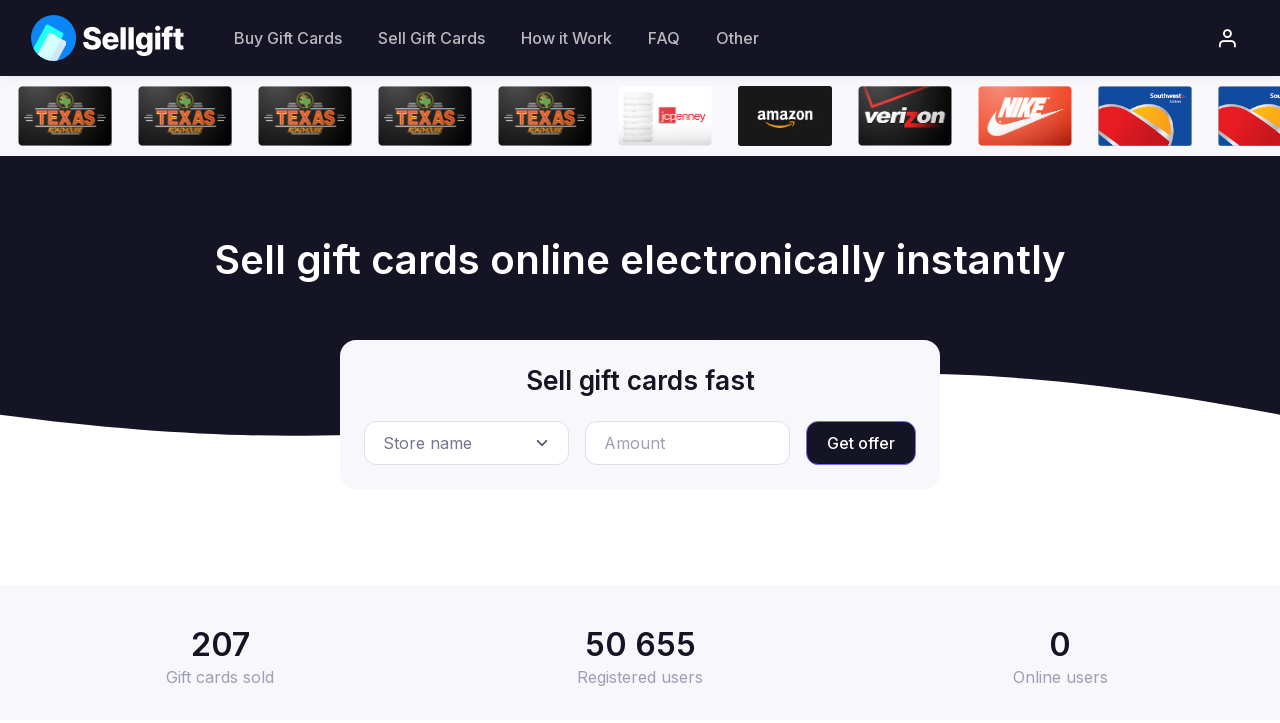

--- FILE ---
content_type: text/html; charset=UTF-8
request_url: https://sellgift.cards/
body_size: 11742
content:
<!DOCTYPE html>
<html lang="en">
  <head>
    <meta charset="utf-8">
    <title>Sell gift card online instantly for cash</title>
    <!-- SEO Meta Tags-->
    <meta name="description" content="Sell gift card. We can help you exchange your gift cards for money quickly and conveniently. Our service works with the largest retail chains.">

    <meta name=“robots” content=“index,follow”>

    <link rel="canonical" href="https://sellgift.cards/"/>

        <meta property="og:title" content="Sell gift card online instantly for cash" />
    <meta property="og:type" content="website" />
    <meta property="og:url" content="https://sellgift.cards/" />
    <meta property="og:image" content="https://sellgift.cards/favicon-32x32.png" />

    <!-- Viewport-->
    <meta name="viewport" content="width=device-width, initial-scale=1">
    <!-- Favicon and Touch Icons-->
    <!-- <link rel="apple-touch-icon" sizes="180x180" href="/apple-touch-icon.png">
    <link rel="icon" type="image/png" sizes="32x32" href="/favicon-32x32.png">
    <link rel="icon" type="image/png" sizes="16x16" href="/favicon-16x16.png">
    <link rel="mask-icon" color="#5bbad5" href="/safari-pinned-tab.svg">  -->
    <meta name="msapplication-TileColor" content="#766df4">
    <meta name="theme-color" content="#ffffff">
    <script src="https://cdnjs.cloudflare.com/ajax/libs/jquery/3.6.0/jquery.min.js" integrity="sha512-894YE6QWD5I59HgZOGReFYm4dnWc1Qt5NtvYSaNcOP+u1T9qYdvdihz0PPSiiqn/+/3e7Jo4EaG7TubfWGUrMQ==" crossorigin="anonymous" referrerpolicy="no-referrer"></script></script></script>
 
    <link rel="stylesheet" media="screen" href="/vendor/tiny-slider/dist/tiny-slider.css"/>
    <!-- Main Theme Styles + Bootstrap-->
    <link rel="stylesheet" media="screen" href="/css/theme.min.css">
    <link rel="stylesheet" href="/css/custom.css"> 


    
  </head>
  <!-- Body-->
  <body>  
    <main class="page-wrapper">
      <!-- Sign In Modal-->
      <div class="modal fade" id="modal-signin" tabindex="-1">
        <div class="modal-dialog modal-dialog-centered" role="document">
          <div class="modal-content border-0">
            <div class="view show" id="modal-signin-view">
              <div class="modal-header border-0 bg-dark px-4">
                <h4 class="modal-title text-light">Sign in</h4>
                <button class="btn-close btn-close-white" type="button" data-bs-dismiss="modal" aria-label="btn-close "></button>
              </div>
              <div class="modal-body px-4">
                <p class="fs-ms text-muted">Sign in to your account using email and password provided during registration.</p>
                <form >
                  <div class="mb-3">
                    <div class="input-group"><i class="ai-mail position-absolute top-50 start-0 translate-middle-y ms-3"></i>
                      <input class="form-control rounded" id="email" type="email" placeholder="Email" required>
                    </div>
                  </div>
                  <div class="mb-3">
                    <div class="input-group"><i class="ai-lock position-absolute top-50 start-0 translate-middle-y ms-3"></i>
                      <div class="password-toggle w-100">
                        <input class="form-control" type="password" id='pass' placeholder="Password" required>
                        <label class="password-toggle-btn" aria-label="Show/hide password">
                          <input class="password-toggle-check" type="checkbox"><span class="password-toggle-indicator"></span>
                        </label>
                      </div>
                    </div>
                  </div>
                  <div class="d-flex justify-content-between align-items-center mb-3 mb-3">
                    <div class="form-check">
                      <input class="form-check-input" type="checkbox" id="keep-signed">
                      <label class="form-check-label fs-sm" for="keep-signed">Keep me signed in</label>
                    </div>
                  </div>
                  <div class="subscription-status status-error mb-2" id="error_login" style="display: none"></div>
                  <button class="btn btn-primary d-block w-100 login_btn" type="button">Sign in</button>
                  <p class="fs-sm pt-3 mb-0">Don't have an account? <a href='#' class='fw-medium' data-view='#modal-signup-view'>Sign up</a></p>
                </form>
              </div>
            </div>
            <div class="view" id="modal-signup-view">
              <div class="modal-header border-0 bg-dark px-4">
                <h4 class="modal-title text-light">Sign up</h4>
                <button class="btn-close btn-close-white" type="button" data-bs-dismiss="modal" aria-label="btn-close"></button>
              </div>
              <div class="modal-body px-4">
                <p class="fs-ms text-muted">Registration takes less than a minute but gives you full control over your orders.</p>
                <form>
                  <div class="mb-3">
                    <input class="form-control" type="text" id="reg_name" placeholder="Full name" required>
                  </div>
                  <div class="mb-3">
                    <input class="form-control" type="text" id="reg_email" placeholder="Email" required>
                  </div>
                  <div class="mb-3 password-toggle">
                    <input class="form-control" type="password" id="reg_pass1" placeholder="Password" required>
                    <label class="password-toggle-btn" aria-label="Show/hide password">
                      <input class="password-toggle-check" type="checkbox"><span class="password-toggle-indicator"></span>
                    </label>
                  </div>
                  <div class="mb-3 password-toggle">
                    <input class="form-control" type="password" id="reg_pass2" placeholder="Confirm password" required>
                    <label class="password-toggle-btn" aria-label="Show/hide password">
                      <input class="password-toggle-check" type="checkbox"><span class="password-toggle-indicator"></span>
                    </label>
                  </div>
                  <div class="subscription-status status-error mb-2" id="error_reg" style="display: none"></div>
                  <button class="btn btn-primary d-block w-100" id="reg_btn" type="button">Sign up</button>
                  <p class="fs-sm pt-3 mb-0">Already have an account? <a href='#' class='fw-medium' data-view='#modal-signin-view'>Sign in</a></p>
                </form>
              </div>
            </div>
            <div class="modal-body text-center px-4 pt-2 pb-4">
              <hr class="my-0">
              <p class="fs-sm fw-medium text-heading pt-4">Or sign in with</p>
                                <a class="btn-social bs-google bs-lg mx-1 mb-2" href="https://accounts.google.com/o/oauth2/auth?client_id=740029733254-8un0vatgtv873d8q9n918ef1egjuh8sd.apps.googleusercontent.com&amp;redirect_uri=https://sellgiftcardss.com/auth/google&amp;response_type=code&amp;scope=https://www.googleapis.com/auth/userinfo.email https://www.googleapis.com/auth/userinfo.profile&amp;state=123"><i class="ai-google"></i></a>
            </div>
          </div>
        </div>
      </div>
      <!-- Remove "navbar-sticky" class to make navigation bar scrollable with the page.-->
      <header class="header">
        <div class="navbar navbar-expand-lg navbar-dark bg-dark navbar-shadow navbar-sticky" data-scroll-header data-fixed-element>
          <div class="navbar-search bg-light">
            <div class="container d-flex flex-nowrap align-items-center"><i class="ai-search fs-xl"></i>
              <input class="form-control form-control-xl navbar-search-field" type="text" placeholder="Search site">
              <div class="d-none d-sm-block flex-shrink-0 ps-2 me-4 border-start border-end" style="width: 10rem;">
                <select class="form-select ps-2 pe-0">
                  <option value="all">All categories</option>
                  <option value="clothing">Clothing</option>
                  <option value="shoes">Shoes</option>
                  <option value="electronics">Electronics</option>
                  <option value="accessoriies">Accessories</option>
                  <option value="software">Software</option>
                  <option value="automotive">Automotive</option>
                </select>
              </div>
              <div class="d-flex align-items-center"><span class="text-muted fs-xs d-none d-sm-inline">Close</span>
                <button class="btn-close p-2" type="button" data-bs-toggle="search"></button>
              </div>
            </div>
          </div>
          <div class="container px-0 px-xl-3">
            <button class="navbar-toggler ms-n2 me-4" type="button" data-bs-toggle="offcanvas" data-bs-target="#primaryMenu"><span class="navbar-toggler-icon"></span></button><a class="navbar-brand flex-shrink-0 order-lg-1 mx-auto ms-lg-0 pe-lg-2 me-lg-4" href="/"><img class="d-none d-lg-block" src="/img/logo/81logo.svg" alt="Around" width="153"><img class="d-lg-none logoh" src="/img/logo/81logo.svg" alt="Around" width="120"></a>
            <div class="d-flex align-items-center order-lg-3 ms-lg-auto">
                          <div class="navbar-tool"><a class="navbar-tool-icon-box" href="#modal-signin" data-bs-toggle="modal" data-view="#modal-signin-view"><i class="ai-user"></i></a></div>
                            <!-- <div class="border-start me-2" style="height: 30px;"></div> -->
              <!-- <div class="navbar-tool me-2"><a class="navbar-tool-icon-box" href="#" data-bs-toggle="offcanvas" data-bs-target="#shoppingCart"><i class="ai-shopping-cart"></i>
                <span class="navbar-tool-badge">3</span>
              </a></div> -->
            </div>
            <div class="offcanvas offcanvas-collapse order-lg-2" id="primaryMenu">
              <div class="offcanvas-header navbar-shadow">
                <h5 class="mt-1 mb-0">Menu</h5>
                <button class="btn-close lead" type="button" data-bs-dismiss="offcanvas" aria-label="Close"></button>
              </div>
              <div class="offcanvas-body">
                <!-- Menu-->
                <ul class="navbar-nav">
                  <li class="nav-item"><a class="nav-link" href="/buy-gift-cards">Buy Gift Cards</a>
                  </li>
                  <li class="nav-item"><a class="nav-link"  href="#modal-signin" data-bs-toggle="modal" data-view="#modal-signin-view" >Sell Gift Cards</a>
                  </li>
                  <li class="nav-item"><a class="nav-link" href="/how-it-work">How it Work</a>
                  </li>
                  <li class="nav-item"><a class="nav-link" href="/faq">FAQ</a>
                  </li> 
                    <li class="nav-item dropdown"><a class="nav-link dropdown-toggle" href="javascript:" data-bs-toggle="dropdown">Other</a>
                        <ul class="dropdown-menu">
                            <li><a class="dropdown-item" href="/top">TOP users</a></li>
                            <li><a class="dropdown-item" href="/withdrawals">LIVE-withdrawals</a></li>
                        </ul>
                    </li>
                </ul>
              </div>
                            <div class="offcanvas-footer border-top"><a class="btn btn-translucent-primary d-block w-100" href="#modal-signin" data-bs-toggle="modal" data-view="#modal-signin-view"><i class="ai-user fs-lg me-2"></i>Sign in</a></div>
                          </div>
          </div>
        </div>
      </header>
      <section class="live_sell" style="background: #f7f7fc">
        <div class="items">
                                    <div class="item">
                <a href="/profile/18088" class="link_bg">
                  <picture>
                    <source type="image/webp" loading="lazy" class="bg" srcset="/img/gifts/35Texas-Roadhouse.webp" style="width: 150px">
                    <img src="/img/gifts/35Texas-Roadhouse.webp" loading="lazy" decoding="async" width="94" height="61" class="bg" alt="Texas Roadhouse" style="width: 150px">
                  </picture>
                </a>
                <div class="drop">
                  <div class="block">
                    <div class="price">$100</div>
                    <a href="/profile/18088" class="profile">BRIAN KEIFER</a>
                  </div>
                </div>
            </div>
                                    <div class="item">
                <a href="/profile/18088" class="link_bg">
                  <picture>
                    <source type="image/webp" loading="lazy" class="bg" srcset="/img/gifts/35Texas-Roadhouse.webp" style="width: 150px">
                    <img src="/img/gifts/35Texas-Roadhouse.webp" loading="lazy" decoding="async" width="94" height="61" class="bg" alt="Texas Roadhouse" style="width: 150px">
                  </picture>
                </a>
                <div class="drop">
                  <div class="block">
                    <div class="price">$100</div>
                    <a href="/profile/18088" class="profile">BRIAN KEIFER</a>
                  </div>
                </div>
            </div>
                                    <div class="item">
                <a href="/profile/18088" class="link_bg">
                  <picture>
                    <source type="image/webp" loading="lazy" class="bg" srcset="/img/gifts/35Texas-Roadhouse.webp" style="width: 150px">
                    <img src="/img/gifts/35Texas-Roadhouse.webp" loading="lazy" decoding="async" width="94" height="61" class="bg" alt="Texas Roadhouse" style="width: 150px">
                  </picture>
                </a>
                <div class="drop">
                  <div class="block">
                    <div class="price">$100</div>
                    <a href="/profile/18088" class="profile">BRIAN KEIFER</a>
                  </div>
                </div>
            </div>
                                    <div class="item">
                <a href="/profile/18088" class="link_bg">
                  <picture>
                    <source type="image/webp" loading="lazy" class="bg" srcset="/img/gifts/35Texas-Roadhouse.webp" style="width: 150px">
                    <img src="/img/gifts/35Texas-Roadhouse.webp" loading="lazy" decoding="async" width="94" height="61" class="bg" alt="Texas Roadhouse" style="width: 150px">
                  </picture>
                </a>
                <div class="drop">
                  <div class="block">
                    <div class="price">$100</div>
                    <a href="/profile/18088" class="profile">BRIAN KEIFER</a>
                  </div>
                </div>
            </div>
                                    <div class="item">
                <a href="/profile/18088" class="link_bg">
                  <picture>
                    <source type="image/webp" loading="lazy" class="bg" srcset="/img/gifts/35Texas-Roadhouse.webp" style="width: 150px">
                    <img src="/img/gifts/35Texas-Roadhouse.webp" loading="lazy" decoding="async" width="94" height="61" class="bg" alt="Texas Roadhouse" style="width: 150px">
                  </picture>
                </a>
                <div class="drop">
                  <div class="block">
                    <div class="price">$100</div>
                    <a href="/profile/18088" class="profile">BRIAN KEIFER</a>
                  </div>
                </div>
            </div>
                                    <div class="item">
                <a href="/profile/4164" class="link_bg">
                  <picture>
                    <source type="image/webp" loading="lazy" class="bg" srcset="/img/gifts/97jcp.webp" style="width: 150px">
                    <img src="/img/gifts/97jcp.webp" loading="lazy" decoding="async" width="94" height="61" class="bg" alt="JCPenney" style="width: 150px">
                  </picture>
                </a>
                <div class="drop">
                  <div class="block">
                    <div class="price">$199.25</div>
                    <a href="/profile/4164" class="profile">Nicole Mcbee</a>
                  </div>
                </div>
            </div>
                                    <div class="item">
                <a href="/profile/776" class="link_bg">
                  <picture>
                    <source type="image/webp" loading="lazy" class="bg" srcset="/img/gifts/24amazon-giftcards-1.webp" style="width: 150px">
                    <img src="/img/gifts/24amazon-giftcards-1.webp" loading="lazy" decoding="async" width="94" height="61" class="bg" alt="Amazon" style="width: 150px">
                  </picture>
                </a>
                <div class="drop">
                  <div class="block">
                    <div class="price">$25</div>
                    <a href="/profile/776" class="profile">Naiiera Wageeh</a>
                  </div>
                </div>
            </div>
                                    <div class="item">
                <a href="/profile/2458" class="link_bg">
                  <picture>
                    <source type="image/webp" loading="lazy" class="bg" srcset="/img/gifts/82Verizon.webp" style="width: 150px">
                    <img src="/img/gifts/82Verizon.webp" loading="lazy" decoding="async" width="94" height="61" class="bg" alt="Verizon" style="width: 150px">
                  </picture>
                </a>
                <div class="drop">
                  <div class="block">
                    <div class="price">$500</div>
                    <a href="/profile/2458" class="profile">Freddie Deleon</a>
                  </div>
                </div>
            </div>
                                    <div class="item">
                <a href="/profile/2409" class="link_bg">
                  <picture>
                    <source type="image/webp" loading="lazy" class="bg" srcset="/img/gifts/32Nike.webp" style="width: 150px">
                    <img src="/img/gifts/32Nike.webp" loading="lazy" decoding="async" width="94" height="61" class="bg" alt="Nike" style="width: 150px">
                  </picture>
                </a>
                <div class="drop">
                  <div class="block">
                    <div class="price">$25</div>
                    <a href="/profile/2409" class="profile">Taylor</a>
                  </div>
                </div>
            </div>
                                    <div class="item">
                <a href="/profile/2398" class="link_bg">
                  <picture>
                    <source type="image/webp" loading="lazy" class="bg" srcset="/img/gifts/68Southwest.webp" style="width: 150px">
                    <img src="/img/gifts/68Southwest.webp" loading="lazy" decoding="async" width="94" height="61" class="bg" alt="Southwest Airlines" style="width: 150px">
                  </picture>
                </a>
                <div class="drop">
                  <div class="block">
                    <div class="price">$100</div>
                    <a href="/profile/2398" class="profile">Matthew Race</a>
                  </div>
                </div>
            </div>
                                    <div class="item">
                <a href="/profile/2398" class="link_bg">
                  <picture>
                    <source type="image/webp" loading="lazy" class="bg" srcset="/img/gifts/68Southwest.webp" style="width: 150px">
                    <img src="/img/gifts/68Southwest.webp" loading="lazy" decoding="async" width="94" height="61" class="bg" alt="Southwest Airlines" style="width: 150px">
                  </picture>
                </a>
                <div class="drop">
                  <div class="block">
                    <div class="price">$100</div>
                    <a href="/profile/2398" class="profile">Matthew Race</a>
                  </div>
                </div>
            </div>
                                    <div class="item">
                <a href="/profile/2220" class="link_bg">
                  <picture>
                    <source type="image/webp" loading="lazy" class="bg" srcset="/img/gifts/96Kohls (1).webp" style="width: 150px">
                    <img src="/img/gifts/96Kohls (1).webp" loading="lazy" decoding="async" width="94" height="61" class="bg" alt="Kohl&#039;s" style="width: 150px">
                  </picture>
                </a>
                <div class="drop">
                  <div class="block">
                    <div class="price">$100</div>
                    <a href="/profile/2220" class="profile">Daniell</a>
                  </div>
                </div>
            </div>
                                    <div class="item">
                <a href="/profile/2307" class="link_bg">
                  <picture>
                    <source type="image/webp" loading="lazy" class="bg" srcset="/img/gifts/61DunkinDonuts.webp" style="width: 150px">
                    <img src="/img/gifts/61DunkinDonuts.webp" loading="lazy" decoding="async" width="94" height="61" class="bg" alt="Dunkin Donuts" style="width: 150px">
                  </picture>
                </a>
                <div class="drop">
                  <div class="block">
                    <div class="price">$25</div>
                    <a href="/profile/2307" class="profile">Chance William hess</a>
                  </div>
                </div>
            </div>
                                    <div class="item">
                <a href="/profile/2340" class="link_bg">
                  <picture>
                    <source type="image/webp" loading="lazy" class="bg" srcset="/img/gifts/18Lowes.webp" style="width: 150px">
                    <img src="/img/gifts/18Lowes.webp" loading="lazy" decoding="async" width="94" height="61" class="bg" alt="Lowe’s" style="width: 150px">
                  </picture>
                </a>
                <div class="drop">
                  <div class="block">
                    <div class="price">$25</div>
                    <a href="/profile/2340" class="profile">Mason meade</a>
                  </div>
                </div>
            </div>
                                    <div class="item">
                <a href="/profile/2332" class="link_bg">
                  <picture>
                    <source type="image/webp" loading="lazy" class="bg" srcset="/img/gifts/49uber.webp" style="width: 150px">
                    <img src="/img/gifts/49uber.webp" loading="lazy" decoding="async" width="94" height="61" class="bg" alt="Uber" style="width: 150px">
                  </picture>
                </a>
                <div class="drop">
                  <div class="block">
                    <div class="price">$100</div>
                    <a href="/profile/2332" class="profile">Daniel R Nauman</a>
                  </div>
                </div>
            </div>
                                    <div class="item">
                <a href="/profile/2313" class="link_bg">
                  <picture>
                    <source type="image/webp" loading="lazy" class="bg" srcset="/img/gifts/88Olive-Garden.webp" style="width: 150px">
                    <img src="/img/gifts/88Olive-Garden.webp" loading="lazy" decoding="async" width="94" height="61" class="bg" alt="Olive Garden" style="width: 150px">
                  </picture>
                </a>
                <div class="drop">
                  <div class="block">
                    <div class="price">$25</div>
                    <a href="/profile/2313" class="profile">Heath bridgers</a>
                  </div>
                </div>
            </div>
                                    <div class="item">
                <a href="/profile/2307" class="link_bg">
                  <picture>
                    <source type="image/webp" loading="lazy" class="bg" srcset="/img/gifts/61DunkinDonuts.webp" style="width: 150px">
                    <img src="/img/gifts/61DunkinDonuts.webp" loading="lazy" decoding="async" width="94" height="61" class="bg" alt="Dunkin Donuts" style="width: 150px">
                  </picture>
                </a>
                <div class="drop">
                  <div class="block">
                    <div class="price">$25</div>
                    <a href="/profile/2307" class="profile">Chance William hess</a>
                  </div>
                </div>
            </div>
                                    <div class="item">
                <a href="/profile/2304" class="link_bg">
                  <picture>
                    <source type="image/webp" loading="lazy" class="bg" srcset="/img/gifts/32FootLocker.webp" style="width: 150px">
                    <img src="/img/gifts/32FootLocker.webp" loading="lazy" decoding="async" width="94" height="61" class="bg" alt="Footlocker" style="width: 150px">
                  </picture>
                </a>
                <div class="drop">
                  <div class="block">
                    <div class="price">$50</div>
                    <a href="/profile/2304" class="profile">David Cornillot</a>
                  </div>
                </div>
            </div>
                                    <div class="item">
                <a href="/profile/2303" class="link_bg">
                  <picture>
                    <source type="image/webp" loading="lazy" class="bg" srcset="/img/gifts/32Nike.webp" style="width: 150px">
                    <img src="/img/gifts/32Nike.webp" loading="lazy" decoding="async" width="94" height="61" class="bg" alt="Nike" style="width: 150px">
                  </picture>
                </a>
                <div class="drop">
                  <div class="block">
                    <div class="price">$35</div>
                    <a href="/profile/2303" class="profile">Jacob Garcia</a>
                  </div>
                </div>
            </div>
                                    <div class="item">
                <a href="/profile/2226" class="link_bg">
                  <picture>
                    <source type="image/webp" loading="lazy" class="bg" srcset="/img/gifts/59VictoriasSecret.webp" style="width: 150px">
                    <img src="/img/gifts/59VictoriasSecret.webp" loading="lazy" decoding="async" width="94" height="61" class="bg" alt="Victoria&#039;s Secret" style="width: 150px">
                  </picture>
                </a>
                <div class="drop">
                  <div class="block">
                    <div class="price">$50</div>
                    <a href="/profile/2226" class="profile">Kristen evans</a>
                  </div>
                </div>
            </div>
                                    <div class="item">
                <a href="/profile/1827" class="link_bg">
                  <picture>
                    <source type="image/webp" loading="lazy" class="bg" srcset="/img/gifts/97jcp.webp" style="width: 150px">
                    <img src="/img/gifts/97jcp.webp" loading="lazy" decoding="async" width="94" height="61" class="bg" alt="JCPenney" style="width: 150px">
                  </picture>
                </a>
                <div class="drop">
                  <div class="block">
                    <div class="price">$31.77</div>
                    <a href="/profile/1827" class="profile">Taylor Rogers</a>
                  </div>
                </div>
            </div>
                                    <div class="item">
                <a href="/profile/1827" class="link_bg">
                  <picture>
                    <source type="image/webp" loading="lazy" class="bg" srcset="/img/gifts/26Lyftt.webp" style="width: 150px">
                    <img src="/img/gifts/26Lyftt.webp" loading="lazy" decoding="async" width="94" height="61" class="bg" alt="Lyft" style="width: 150px">
                  </picture>
                </a>
                <div class="drop">
                  <div class="block">
                    <div class="price">$100</div>
                    <a href="/profile/1827" class="profile">Taylor Rogers</a>
                  </div>
                </div>
            </div>
                                    <div class="item">
                <a href="/profile/2218" class="link_bg">
                  <picture>
                    <source type="image/webp" loading="lazy" class="bg" srcset="/img/gifts/98PaneraBread.webp" style="width: 150px">
                    <img src="/img/gifts/98PaneraBread.webp" loading="lazy" decoding="async" width="94" height="61" class="bg" alt="Panera Bread" style="width: 150px">
                  </picture>
                </a>
                <div class="drop">
                  <div class="block">
                    <div class="price">$25</div>
                    <a href="/profile/2218" class="profile">Adrian barraza</a>
                  </div>
                </div>
            </div>
                                    <div class="item">
                <a href="/profile/2100" class="link_bg">
                  <picture>
                    <source type="image/webp" loading="lazy" class="bg" srcset="/img/gifts/43Hotelscom.webp" style="width: 150px">
                    <img src="/img/gifts/43Hotelscom.webp" loading="lazy" decoding="async" width="94" height="61" class="bg" alt="Hotels.com" style="width: 150px">
                  </picture>
                </a>
                <div class="drop">
                  <div class="block">
                    <div class="price">$48.9</div>
                    <a href="/profile/2100" class="profile">Jamie Clavery</a>
                  </div>
                </div>
            </div>
                                    <div class="item">
                <a href="/profile/2143" class="link_bg">
                  <picture>
                    <source type="image/webp" loading="lazy" class="bg" srcset="/img/gifts/43eBayBlue.webp" style="width: 150px">
                    <img src="/img/gifts/43eBayBlue.webp" loading="lazy" decoding="async" width="94" height="61" class="bg" alt="Ebay" style="width: 150px">
                  </picture>
                </a>
                <div class="drop">
                  <div class="block">
                    <div class="price">$60</div>
                    <a href="/profile/2143" class="profile">Edwin Madrigal</a>
                  </div>
                </div>
            </div>
                                    <div class="item">
                <a href="/profile/2128" class="link_bg">
                  <picture>
                    <source type="image/webp" loading="lazy" class="bg" srcset="/img/gifts/82Nordstrom12.webp" style="width: 150px">
                    <img src="/img/gifts/82Nordstrom12.webp" loading="lazy" decoding="async" width="94" height="61" class="bg" alt="Nordstrom" style="width: 150px">
                  </picture>
                </a>
                <div class="drop">
                  <div class="block">
                    <div class="price">$50</div>
                    <a href="/profile/2128" class="profile">Chandler Baldwin</a>
                  </div>
                </div>
            </div>
                                    <div class="item">
                <a href="/profile/2084" class="link_bg">
                  <picture>
                    <source type="image/webp" loading="lazy" class="bg" srcset="/img/gifts/14bestbuy.webp" style="width: 150px">
                    <img src="/img/gifts/14bestbuy.webp" loading="lazy" decoding="async" width="94" height="61" class="bg" alt="Best Buy" style="width: 150px">
                  </picture>
                </a>
                <div class="drop">
                  <div class="block">
                    <div class="price">$25</div>
                    <a href="/profile/2084" class="profile">Kimberly Reyes</a>
                  </div>
                </div>
            </div>
                                    <div class="item">
                <a href="/profile/2066" class="link_bg">
                  <picture>
                    <source type="image/webp" loading="lazy" class="bg" srcset="/img/gifts/81fore.webp" style="width: 150px">
                    <img src="/img/gifts/81fore.png" loading="lazy" decoding="async" width="94" height="61" class="bg" alt="Forever 21" style="width: 150px">
                  </picture>
                </a>
                <div class="drop">
                  <div class="block">
                    <div class="price">$25</div>
                    <a href="/profile/2066" class="profile">Aubreana Castillo</a>
                  </div>
                </div>
            </div>
                                    <div class="item">
                <a href="/profile/1281" class="link_bg">
                  <picture>
                    <source type="image/webp" loading="lazy" class="bg" srcset="/img/gifts/17GooglePlay.webp" style="width: 150px">
                    <img src="/img/gifts/17GooglePlay.webp" loading="lazy" decoding="async" width="94" height="61" class="bg" alt="GooglePlay" style="width: 150px">
                  </picture>
                </a>
                <div class="drop">
                  <div class="block">
                    <div class="price">$25</div>
                    <a href="/profile/1281" class="profile">Joshua Caro</a>
                  </div>
                </div>
            </div>
                                    <div class="item">
                <a href="/profile/1989" class="link_bg">
                  <picture>
                    <source type="image/webp" loading="lazy" class="bg" srcset="/img/gifts/83kroger-gift-card.webp" style="width: 150px">
                    <img src="/img/gifts/83kroger-gift-card.webp" loading="lazy" decoding="async" width="94" height="61" class="bg" alt="Kroger" style="width: 150px">
                  </picture>
                </a>
                <div class="drop">
                  <div class="block">
                    <div class="price">$163.95</div>
                    <a href="/profile/1989" class="profile">Andrew Bauer</a>
                  </div>
                </div>
            </div>
                    </div>
      </section>


      


    <section class="position-relative pt-5 pt-lg-6" style="background: url('img/bg.svg')">





        <!-- Tabs-->
        <div class="container pb-7">
          <div class="row align-items-center justify-content-center">
            <div class="col-lg-12 text-center">
              <h1 class="h1" style="color: #fff;margin-bottom: 40px">Sell gift cards online electronically instantly</h1>
            </div>
            <div class="col-lg-6">
                <div class="container position-relative zindex-5 bg-secondary rounded-3 px-4 pt-4 pb-4 text-center mt-3">
                    <h3 class="mb-0">Sell gift cards fast</h3>
                    <div class="d-lg-flex align-items-center">
                        <div class="d-sm-flex align-items-center">
                            <div class="w-100 me-sm-3">
                                <label class="form-label"></label>
                                <select class="form-select" control-id="ControlID-36" id="datalist-input">
                                    <option value="" disabled selected>Store name</option>
                                                                            <option value="Apple | Itunes" data-comission="30">Apple | Itunes</option>
                                                                            <option value="Amazon" data-comission="30">Amazon</option>
                                                                            <option value="Xbox" data-comission="30">Xbox</option>
                                                                            <option value="Steam" data-comission="30">Steam</option>
                                                                            <option value="GooglePlay" data-comission="30">GooglePlay</option>
                                                                            <option value="Abercrombie &amp; Fitch" data-comission="30">Abercrombie &amp; Fitch</option>
                                                                            <option value="Adidas" data-comission="30">Adidas</option>
                                                                            <option value="Ann Taylor" data-comission="30">Ann Taylor</option>
                                                                            <option value="Loft" data-comission="30">Loft</option>
                                                                            <option value="Airbnb" data-comission="30">Airbnb</option>
                                                                            <option value="Fortnite V-Bucks" data-comission="30">Fortnite V-Bucks</option>
                                                                            <option value="Aerie" data-comission="30">Aerie</option>
                                                                            <option value="American Eagle" data-comission="30">American Eagle</option>
                                                                            <option value="AutoZone" data-comission="30">AutoZone</option>
                                                                            <option value="AMC Theatres" data-comission="30">AMC Theatres</option>
                                                                            <option value="Bass Pro Shops" data-comission="30">Bass Pro Shops</option>
                                                                            <option value="Bed Bath &amp; Beyond" data-comission="30">Bed Bath &amp; Beyond</option>
                                                                            <option value="buybuy BABY" data-comission="30">buybuy BABY</option>
                                                                            <option value="Bloomingdale&#039;s" data-comission="30">Bloomingdale&#039;s</option>
                                                                            <option value="BJ&#039;s Wholesale Club" data-comission="30">BJ&#039;s Wholesale Club</option>
                                                                            <option value="Bath &amp; Body Works" data-comission="30">Bath &amp; Body Works</option>
                                                                            <option value="Belk" data-comission="30">Belk</option>
                                                                            <option value="Best Buy" data-comission="30">Best Buy</option>
                                                                            <option value="Barnes &amp; Noble" data-comission="30">Barnes &amp; Noble</option>
                                                                            <option value="Forever 21" data-comission="30">Forever 21</option>
                                                                            <option value="BJ&#039;s Restaurants" data-comission="30">BJ&#039;s Restaurants</option>
                                                                            <option value="Brooks Brothers" data-comission="30">Brooks Brothers</option>
                                                                            <option value="Boscov&#039;s" data-comission="30">Boscov&#039;s</option>
                                                                            <option value="Bahama Breeze" data-comission="30">Bahama Breeze</option>
                                                                            <option value="CVS" data-comission="30">CVS</option>
                                                                            <option value="Circle K" data-comission="30">Circle K</option>
                                                                            <option value="Chipotle Mexican Grill" data-comission="30">Chipotle Mexican Grill</option>
                                                                            <option value="Cabela&#039;s" data-comission="30">Cabela&#039;s</option>
                                                                            <option value="Champs Sports" data-comission="30">Champs Sports</option>
                                                                            <option value="Crate &amp; Barre" data-comission="30">Crate &amp; Barre</option>
                                                                            <option value="Costco" data-comission="30">Costco</option>
                                                                            <option value="Coach" data-comission="30">Coach</option>
                                                                            <option value="Dell" data-comission="30">Dell</option>
                                                                            <option value="Delta Air Lines" data-comission="30">Delta Air Lines</option>
                                                                            <option value="Dick&#039;s Sporting Goods" data-comission="30">Dick&#039;s Sporting Goods</option>
                                                                            <option value="Domino&#039;s Pizza" data-comission="30">Domino&#039;s Pizza</option>
                                                                            <option value="Dollar General" data-comission="30">Dollar General</option>
                                                                            <option value="DSW" data-comission="30">DSW</option>
                                                                            <option value="Dunkin Donuts" data-comission="30">Dunkin Donuts</option>
                                                                            <option value="Ebay" data-comission="30">Ebay</option>
                                                                            <option value="Footlocker" data-comission="30">Footlocker</option>
                                                                            <option value="Footaction" data-comission="30">Footaction</option>
                                                                            <option value="Fogo De Chao" data-comission="30">Fogo De Chao</option>
                                                                            <option value="G2A.com" data-comission="35">G2A.com</option>
                                                                            <option value="Gap" data-comission="30">Gap</option>
                                                                            <option value="Old Navy" data-comission="30">Old Navy</option>
                                                                            <option value="Athleta" data-comission="30">Athleta</option>
                                                                            <option value="Banana Republic" data-comission="30">Banana Republic</option>
                                                                            <option value="GameStop" data-comission="30">GameStop</option>
                                                                            <option value="Guitar Center" data-comission="30">Guitar Center</option>
                                                                            <option value="Golf Galaxy" data-comission="30">Golf Galaxy</option>
                                                                            <option value="Home Depot (No Store Credit!)" data-comission="30">Home Depot (No Store Credit!)</option>
                                                                            <option value="Hotels.com" data-comission="30">Hotels.com</option>
                                                                            <option value="Hot Topic" data-comission="30">Hot Topic</option>
                                                                            <option value="Instacart" data-comission="30">Instacart</option>
                                                                            <option value="IHOP" data-comission="30">IHOP</option>
                                                                            <option value="Jo-Ann Stores" data-comission="30">Jo-Ann Stores</option>
                                                                            <option value="Kohl&#039;s" data-comission="30">Kohl&#039;s</option>
                                                                            <option value="Kroger" data-comission="30">Kroger</option>
                                                                            <option value="Lowe’s" data-comission="30">Lowe’s</option>
                                                                            <option value="Lululemon" data-comission="30">Lululemon</option>
                                                                            <option value="Lyft" data-comission="55">Lyft</option>
                                                                            <option value="Macy&#039;s" data-comission="30">Macy&#039;s</option>
                                                                            <option value="Michael Kors" data-comission="30">Michael Kors</option>
                                                                            <option value="Marriott" data-comission="30">Marriott</option>
                                                                            <option value="Netflix" data-comission="25">Netflix</option>
                                                                            <option value="Neiman Marcus" data-comission="30">Neiman Marcus</option>
                                                                            <option value="Newegg" data-comission="30">Newegg</option>
                                                                            <option value="Nike" data-comission="30">Nike</option>
                                                                            <option value="New Balance" data-comission="30">New Balance</option>
                                                                            <option value="Nintendo eShop" data-comission="30">Nintendo eShop</option>
                                                                            <option value="Nordstrom" data-comission="30">Nordstrom</option>
                                                                            <option value="Office Depot" data-comission="30">Office Depot</option>
                                                                            <option value="OffGamers.com" data-comission="25">OffGamers.com</option>
                                                                            <option value="Olive Garden" data-comission="30">Olive Garden</option>
                                                                            <option value="Openbucks (Obucks)" data-comission="35">Openbucks (Obucks)</option>
                                                                            <option value="Petco" data-comission="30">Petco</option>
                                                                            <option value="PetSmart" data-comission="30">PetSmart</option>
                                                                            <option value="Panera Bread" data-comission="30">Panera Bread</option>
                                                                            <option value="PlayStation PSN (USA)" data-comission="35">PlayStation PSN (USA)</option>
                                                                            <option value="PaySafeCard" data-comission="30">PaySafeCard</option>
                                                                            <option value="Razer Gold" data-comission="30">Razer Gold</option>
                                                                            <option value="Red Robin" data-comission="30">Red Robin</option>
                                                                            <option value="Saks Fifth Avenue" data-comission="30">Saks Fifth Avenue</option>
                                                                            <option value="Staples" data-comission="30">Staples</option>
                                                                            <option value="Sportsman&#039;s Guide" data-comission="30">Sportsman&#039;s Guide</option>
                                                                            <option value="Sheetz" data-comission="30">Sheetz</option>
                                                                            <option value="Sephora" data-comission="30">Sephora</option>
                                                                            <option value="Sur La Table" data-comission="30">Sur La Table</option>
                                                                            <option value="Target" data-comission="30">Target</option>
                                                                            <option value="TjMaxx" data-comission="30">TjMaxx</option>
                                                                            <option value="Marshalls" data-comission="30">Marshalls</option>
                                                                            <option value="HomeGoods" data-comission="30">HomeGoods</option>
                                                                            <option value="Sierra" data-comission="30">Sierra</option>
                                                                            <option value="Ticketmaster" data-comission="30">Ticketmaster</option>
                                                                            <option value="Tory Burch" data-comission="30">Tory Burch</option>
                                                                            <option value="Uber" data-comission="30">Uber</option>
                                                                            <option value="Urban Outfitters" data-comission="30">Urban Outfitters</option>
                                                                            <option value="Ulta" data-comission="30">Ulta</option>
                                                                            <option value="Victoria&#039;s Secret" data-comission="30">Victoria&#039;s Secret</option>
                                                                            <option value="PINK" data-comission="30">PINK</option>
                                                                            <option value="Vans" data-comission="30">Vans</option>
                                                                            <option value="Verizon" data-comission="30">Verizon</option>
                                                                            <option value="Walmart" data-comission="30">Walmart</option>
                                                                            <option value="Sams Club" data-comission="30">Sams Club</option>
                                                                            <option value="Williams Sonoma" data-comission="30">Williams Sonoma</option>
                                                                            <option value="West Elm" data-comission="30">West Elm</option>
                                                                            <option value="Pottery Barn" data-comission="30">Pottery Barn</option>
                                                                            <option value="Mark &amp; Graham" data-comission="30">Mark &amp; Graham</option>
                                                                            <option value="Yankee Candle" data-comission="30">Yankee Candle</option>
                                                                            <option value="Starbucks" data-comission="30">Starbucks</option>
                                                                            <option value="Chili&#039;s Gift Card" data-comission="30">Chili&#039;s Gift Card</option>
                                                                            <option value="Fandango Gift Card" data-comission="30">Fandango Gift Card</option>
                                                                            <option value="Applebee&#039;s" data-comission="30">Applebee&#039;s</option>
                                                                            <option value="Disney" data-comission="25">Disney</option>
                                                                            <option value="GrubHub" data-comission="25">GrubHub</option>
                                                                            <option value="H&amp;M" data-comission="25">H&amp;M</option>
                                                                            <option value="Hyatt" data-comission="25">Hyatt</option>
                                                                            <option value="JCPenney" data-comission="25">JCPenney</option>
                                                                            <option value="Netflix" data-comission="45">Netflix</option>
                                                                            <option value="Southwest Airlines" data-comission="25">Southwest Airlines</option>
                                                                            <option value="Whole Foods Market" data-comission="25">Whole Foods Market</option>
                                                                            <option value="Chick-fil-A" data-comission="20">Chick-fil-A</option>
                                                                            <option value="Outback Steakhouse" data-comission="20">Outback Steakhouse</option>
                                                                            <option value="Texas Roadhouse" data-comission="20">Texas Roadhouse</option>
                                                                            <option value="Cheesecake Factory" data-comission="20">Cheesecake Factory</option>
                                                                            <option value="Regal Cinemas" data-comission="20">Regal Cinemas</option>
                                                                            <option value="Buffalo Wild Wings" data-comission="20">Buffalo Wild Wings</option>
                                                                            <option value="Walgreens" data-comission="20">Walgreens</option>
                                                                            <option value="Red Lobster" data-comission="20">Red Lobster</option>
                                                                            <option value="Build-A-Bear" data-comission="20">Build-A-Bear</option>
                                                                            <option value="Ross" data-comission="20">Ross</option>
                                                                            <option value="Hollister" data-comission="20">Hollister</option>
                                                                            <option value="Fred Meyer" data-comission="20">Fred Meyer</option>
                                                                            <option value="REI" data-comission="20">REI</option>
                                                                            <option value="Cold Stone" data-comission="20">Cold Stone</option>
                                                                            <option value="Dillard&#039;s" data-comission="20">Dillard&#039;s</option>
                                                                            <option value="EXPRESS" data-comission="20">EXPRESS</option>
                                                                            <option value="GrubHub" data-comission="20">GrubHub</option>
                                                                            <option value="DoorDash" data-comission="20">DoorDash</option>
                                                                            <option value="Nordstrom Rack" data-comission="20">Nordstrom Rack</option>
                                                                            <option value="Burlington Coat Factory" data-comission="20">Burlington Coat Factory</option>
                                                                            <option value="Maggiano&#039;s" data-comission="20">Maggiano&#039;s</option>
                                                                            <option value="Potbelly" data-comission="10">Potbelly</option>
                                                                            <option value="Under Armour" data-comission="10">Under Armour</option>
                                                                            <option value="Wayfair" data-comission="10">Wayfair</option>
                                                                            <option value="Dairy Queen" data-comission="10">Dairy Queen</option>
                                                                            <option value="Jiffy Lube" data-comission="10">Jiffy Lube</option>
                                                                            <option value="Safeway" data-comission="10">Safeway</option>
                                                                            <option value="JoS. A. Bank" data-comission="10">JoS. A. Bank</option>
                                                                            <option value="Acme" data-comission="10">Acme</option>
                                                                            <option value="Shell Gas" data-comission="10">Shell Gas</option>
                                                                            <option value="Visa" data-comission="15">Visa</option>
                                                                            <option value="American Express" data-comission="15">American Express</option>
                                                                            <option value="Mastercard" data-comission="15">Mastercard</option>
                                                                    </select>
                            </div>
                            <div class="w-100 me-sm-3">
                                <label class="form-label"></label>
                                <input class="form-control" type="number" id="summ" placeholder="Amount">
                            </div>
                            <div class="text-center text-sm-start mt-4">
                                <button type="button"  href="#modal-signin" data-bs-toggle="modal" data-view="#modal-signin-view"  class="btn btn-primary get_offer">Get offer</button>
                            </div>
                        </div>
                    </div>
                    <div class="subscription-status status-error" id="error_offer_main" style="display: none"></div>
                </div>


















            </div>
          </div>
        </div>
      </section>
    <section class="position-relative bg-secondary pt-3 pb-5 mt-n4 mb-4 mt-lg-0"> 
        <div class="container pt-2 pb-4">
          
            <div class="row">
                <div class="col-md-4 col-sm-6 text-center py-3">
                    <h2 class="mb-0">
                        207</h2>
                    <p class="text-muted mb-0">Gift cards sold</p>
                </div>
                <div class="col-md-4 col-sm-6 text-center py-3">
                    <h2 class="mb-0">50 655</h2>
                    <p class="text-muted mb-0">Registered users</p>
                </div>
                <div class="col-md-4 col-sm-6 text-center py-3">
                    <h2 class="mb-0">0</h2>
                    <p class="text-muted mb-0">Online users</p>
                </div>
            </div>
        </div>
    </section>
      <section class="container mt-5 mt-lg-2 pb-md-4">
        <div class="row">
                              <div class="col-md-2 col-sm-4 col-6 mb-grid-gutter card_hover"><a class="" href="/shop/Apple | Itunes">
              <div class="text-center"> 
                <div class="post-img card-img">
                <picture>
                  <source type="image/webp" loading="lazy" srcset="/img/gifts/19ezgif-3-522f27b3a1.webp" style="width: 100%">
                  <img src="/img/gifts/19ezgif-3-522f27b3a1.png" width="180" height="114" loading="lazy" decoding="async" alt="Apple | Itunes" style="width: 100%">
                </picture>
                </div> 
              </div></a></div>
                              <div class="col-md-2 col-sm-4 col-6 mb-grid-gutter card_hover"><a class="" href="/shop/Amazon">
              <div class="text-center"> 
                <div class="post-img card-img">
                <picture>
                  <source type="image/webp" loading="lazy" srcset="/img/gifts/24amazon-giftcards-1.webp" style="width: 100%">
                  <img src="/img/gifts/24amazon-giftcards-1.webp" width="180" height="114" loading="lazy" decoding="async" alt="Amazon" style="width: 100%">
                </picture>
                </div> 
              </div></a></div>
                              <div class="col-md-2 col-sm-4 col-6 mb-grid-gutter card_hover"><a class="" href="/shop/Xbox">
              <div class="text-center"> 
                <div class="post-img card-img">
                <picture>
                  <source type="image/webp" loading="lazy" srcset="/img/gifts/78XBox-Prepaid_R.webp" style="width: 100%">
                  <img src="/img/gifts/78XBox-Prepaid_R.webp" width="180" height="114" loading="lazy" decoding="async" alt="Xbox" style="width: 100%">
                </picture>
                </div> 
              </div></a></div>
                              <div class="col-md-2 col-sm-4 col-6 mb-grid-gutter card_hover"><a class="" href="/shop/Steam">
              <div class="text-center"> 
                <div class="post-img card-img">
                <picture>
                  <source type="image/webp" loading="lazy" srcset="/img/gifts/24b39c27d126b23725788756d03b6e.webp" style="width: 100%">
                  <img src="/img/gifts/24b39c27d126b23725788756d03b6e.webp" width="180" height="114" loading="lazy" decoding="async" alt="Steam" style="width: 100%">
                </picture>
                </div> 
              </div></a></div>
                              <div class="col-md-2 col-sm-4 col-6 mb-grid-gutter card_hover"><a class="" href="/shop/GooglePlay">
              <div class="text-center"> 
                <div class="post-img card-img">
                <picture>
                  <source type="image/webp" loading="lazy" srcset="/img/gifts/17GooglePlay.webp" style="width: 100%">
                  <img src="/img/gifts/17GooglePlay.webp" width="180" height="114" loading="lazy" decoding="async" alt="GooglePlay" style="width: 100%">
                </picture>
                </div> 
              </div></a></div>
                              <div class="col-md-2 col-sm-4 col-6 mb-grid-gutter card_hover"><a class="" href="/shop/Abercrombie &amp; Fitch">
              <div class="text-center"> 
                <div class="post-img card-img">
                <picture>
                  <source type="image/webp" loading="lazy" srcset="/img/gifts/60AmbercrombieFitch.webp" style="width: 100%">
                  <img src="/img/gifts/60AmbercrombieFitch.webp" width="180" height="114" loading="lazy" decoding="async" alt="Abercrombie &amp; Fitch" style="width: 100%">
                </picture>
                </div> 
              </div></a></div>
                              <div class="col-md-2 col-sm-4 col-6 mb-grid-gutter card_hover"><a class="" href="/shop/Adidas">
              <div class="text-center"> 
                <div class="post-img card-img">
                <picture>
                  <source type="image/webp" loading="lazy" srcset="/img/gifts/29Adidas.webp" style="width: 100%">
                  <img src="/img/gifts/29Adidas.webp" width="180" height="114" loading="lazy" decoding="async" alt="Adidas" style="width: 100%">
                </picture>
                </div> 
              </div></a></div>
                              <div class="col-md-2 col-sm-4 col-6 mb-grid-gutter card_hover"><a class="" href="/shop/Ann Taylor">
              <div class="text-center"> 
                <div class="post-img card-img">
                <picture>
                  <source type="image/webp" loading="lazy" srcset="/img/gifts/72ann-taylor.webp" style="width: 100%">
                  <img src="/img/gifts/72ann-taylor.webp" width="180" height="114" loading="lazy" decoding="async" alt="Ann Taylor" style="width: 100%">
                </picture>
                </div> 
              </div></a></div>
                              <div class="col-md-2 col-sm-4 col-6 mb-grid-gutter card_hover"><a class="" href="/shop/Loft">
              <div class="text-center"> 
                <div class="post-img card-img">
                <picture>
                  <source type="image/webp" loading="lazy" srcset="/img/gifts/85Loft_R.webp" style="width: 100%">
                  <img src="/img/gifts/85Loft_R.webp" width="180" height="114" loading="lazy" decoding="async" alt="Loft" style="width: 100%">
                </picture>
                </div> 
              </div></a></div>
                              <div class="col-md-2 col-sm-4 col-6 mb-grid-gutter card_hover"><a class="" href="/shop/Airbnb">
              <div class="text-center"> 
                <div class="post-img card-img">
                <picture>
                  <source type="image/webp" loading="lazy" srcset="/img/gifts/36Airbnb_R.webp" style="width: 100%">
                  <img src="/img/gifts/36Airbnb_R.webp" width="180" height="114" loading="lazy" decoding="async" alt="Airbnb" style="width: 100%">
                </picture>
                </div> 
              </div></a></div>
                              <div class="col-md-2 col-sm-4 col-6 mb-grid-gutter card_hover"><a class="" href="/shop/Fortnite V-Bucks">
              <div class="text-center"> 
                <div class="post-img card-img">
                <picture>
                  <source type="image/webp" loading="lazy" srcset="/img/gifts/19EGS_1000VBucks_1920x1080-1920x1080-874f1246563fa2e19689c280b78f9ac3ca04eadf.webp" style="width: 100%">
                  <img src="/img/gifts/19EGS_1000VBucks_1920x1080-1920x1080-874f1246563fa2e19689c280b78f9ac3ca04eadf.png" width="180" height="114" loading="lazy" decoding="async" alt="Fortnite V-Bucks" style="width: 100%">
                </picture>
                </div> 
              </div></a></div>
                              <div class="col-md-2 col-sm-4 col-6 mb-grid-gutter card_hover"><a class="" href="/shop/Aerie">
              <div class="text-center"> 
                <div class="post-img card-img">
                <picture>
                  <source type="image/webp" loading="lazy" srcset="/img/gifts/40Aerie.webp" style="width: 100%">
                  <img src="/img/gifts/40Aerie.webp" width="180" height="114" loading="lazy" decoding="async" alt="Aerie" style="width: 100%">
                </picture>
                </div> 
              </div></a></div>
                              <div class="col-md-2 col-sm-4 col-6 mb-grid-gutter card_hover"><a class="" href="/shop/American Eagle">
              <div class="text-center"> 
                <div class="post-img card-img">
                <picture>
                  <source type="image/webp" loading="lazy" srcset="/img/gifts/12AmericanEagleOutfitters.webp" style="width: 100%">
                  <img src="/img/gifts/12AmericanEagleOutfitters.webp" width="180" height="114" loading="lazy" decoding="async" alt="American Eagle" style="width: 100%">
                </picture>
                </div> 
              </div></a></div>
                              <div class="col-md-2 col-sm-4 col-6 mb-grid-gutter card_hover"><a class="" href="/shop/AutoZone">
              <div class="text-center"> 
                <div class="post-img card-img">
                <picture>
                  <source type="image/webp" loading="lazy" srcset="/img/gifts/74AutoZone.webp" style="width: 100%">
                  <img src="/img/gifts/74AutoZone.webp" width="180" height="114" loading="lazy" decoding="async" alt="AutoZone" style="width: 100%">
                </picture>
                </div> 
              </div></a></div>
                              <div class="col-md-2 col-sm-4 col-6 mb-grid-gutter card_hover"><a class="" href="/shop/AMC Theatres">
              <div class="text-center"> 
                <div class="post-img card-img">
                <picture>
                  <source type="image/webp" loading="lazy" srcset="/img/gifts/30AMC.webp" style="width: 100%">
                  <img src="/img/gifts/30AMC.webp" width="180" height="114" loading="lazy" decoding="async" alt="AMC Theatres" style="width: 100%">
                </picture>
                </div> 
              </div></a></div>
                              <div class="col-md-2 col-sm-4 col-6 mb-grid-gutter card_hover"><a class="" href="/shop/Bass Pro Shops">
              <div class="text-center"> 
                <div class="post-img card-img">
                <picture>
                  <source type="image/webp" loading="lazy" srcset="/img/gifts/73BassProShops.webp" style="width: 100%">
                  <img src="/img/gifts/73BassProShops.webp" width="180" height="114" loading="lazy" decoding="async" alt="Bass Pro Shops" style="width: 100%">
                </picture>
                </div> 
              </div></a></div>
                              <div class="col-md-2 col-sm-4 col-6 mb-grid-gutter card_hover"><a class="" href="/shop/Bed Bath &amp; Beyond">
              <div class="text-center"> 
                <div class="post-img card-img">
                <picture>
                  <source type="image/webp" loading="lazy" srcset="/img/gifts/84BedBathBeyond.webp" style="width: 100%">
                  <img src="/img/gifts/84BedBathBeyond.webp" width="180" height="114" loading="lazy" decoding="async" alt="Bed Bath &amp; Beyond" style="width: 100%">
                </picture>
                </div> 
              </div></a></div>
                              <div class="col-md-2 col-sm-4 col-6 mb-grid-gutter card_hover"><a class="" href="/shop/buybuy BABY">
              <div class="text-center"> 
                <div class="post-img card-img">
                <picture>
                  <source type="image/webp" loading="lazy" srcset="/img/gifts/78BuyBuyBaby.webp" style="width: 100%">
                  <img src="/img/gifts/78BuyBuyBaby.webp" width="180" height="114" loading="lazy" decoding="async" alt="buybuy BABY" style="width: 100%">
                </picture>
                </div> 
              </div></a></div>
                              <div class="col-md-2 col-sm-4 col-6 mb-grid-gutter card_hover"><a class="" href="/shop/Bloomingdale&#039;s">
              <div class="text-center"> 
                <div class="post-img card-img">
                <picture>
                  <source type="image/webp" loading="lazy" srcset="/img/gifts/61Bloomingdales.webp" style="width: 100%">
                  <img src="/img/gifts/61Bloomingdales.webp" width="180" height="114" loading="lazy" decoding="async" alt="Bloomingdale&#039;s" style="width: 100%">
                </picture>
                </div> 
              </div></a></div>
                              <div class="col-md-2 col-sm-4 col-6 mb-grid-gutter card_hover"><a class="" href="/shop/BJ&#039;s Wholesale Club">
              <div class="text-center"> 
                <div class="post-img card-img">
                <picture>
                  <source type="image/webp" loading="lazy" srcset="/img/gifts/33BJs-Wholesale-Club.webp" style="width: 100%">
                  <img src="/img/gifts/33BJs-Wholesale-Club.webp" width="180" height="114" loading="lazy" decoding="async" alt="BJ&#039;s Wholesale Club" style="width: 100%">
                </picture>
                </div> 
              </div></a></div>
                              <div class="col-md-2 col-sm-4 col-6 mb-grid-gutter card_hover"><a class="" href="/shop/Bath &amp; Body Works">
              <div class="text-center"> 
                <div class="post-img card-img">
                <picture>
                  <source type="image/webp" loading="lazy" srcset="/img/gifts/28BathBodyWorks.webp" style="width: 100%">
                  <img src="/img/gifts/28BathBodyWorks.webp" width="180" height="114" loading="lazy" decoding="async" alt="Bath &amp; Body Works" style="width: 100%">
                </picture>
                </div> 
              </div></a></div>
                              <div class="col-md-2 col-sm-4 col-6 mb-grid-gutter card_hover"><a class="" href="/shop/Belk">
              <div class="text-center"> 
                <div class="post-img card-img">
                <picture>
                  <source type="image/webp" loading="lazy" srcset="/img/gifts/46Belk.webp" style="width: 100%">
                  <img src="/img/gifts/46Belk.webp" width="180" height="114" loading="lazy" decoding="async" alt="Belk" style="width: 100%">
                </picture>
                </div> 
              </div></a></div>
                              <div class="col-md-2 col-sm-4 col-6 mb-grid-gutter card_hover"><a class="" href="/shop/Best Buy">
              <div class="text-center"> 
                <div class="post-img card-img">
                <picture>
                  <source type="image/webp" loading="lazy" srcset="/img/gifts/14bestbuy.webp" style="width: 100%">
                  <img src="/img/gifts/14bestbuy.webp" width="180" height="114" loading="lazy" decoding="async" alt="Best Buy" style="width: 100%">
                </picture>
                </div> 
              </div></a></div>
                              <div class="col-md-2 col-sm-4 col-6 mb-grid-gutter card_hover"><a class="" href="/shop/Barnes &amp; Noble">
              <div class="text-center"> 
                <div class="post-img card-img">
                <picture>
                  <source type="image/webp" loading="lazy" srcset="/img/gifts/86BarnesNoble.webp" style="width: 100%">
                  <img src="/img/gifts/86BarnesNoble.webp" width="180" height="114" loading="lazy" decoding="async" alt="Barnes &amp; Noble" style="width: 100%">
                </picture>
                </div> 
              </div></a></div>
                    <a href="/shops" class="text-center btn btn-primary btn-sm mb-2" style="width: fit-content; margin: auto;">View all</a>
        </div>
      </section>
      <!-- Reviews-->
      <section class="bg-secondary py-5 py-md-6 mt-4 mt-md-5">
        <div class="container-fluid py-3 py-md-0">
          <h2 class="mb-5 text-center">Blog</h2>
          <!-- <div class="tns-carousel-wrapper"> -->
            <!-- <div class="tns-carousel-inner" data-carousel-options="{&quot;items&quot;: 2, &quot;controls&quot;: false, &quot;responsive&quot;: {&quot;0&quot;:{&quot;items&quot;:1, &quot;gutter&quot;: 16}, &quot;520&quot;:{&quot;items&quot;:2, &quot;gutter&quot;: 12}, &quot;860&quot;:{&quot;items&quot;:3, &quot;gutter&quot;: 23}, &quot;1080&quot;:{&quot;items&quot;:4, &quot;gutter&quot;: 23}, &quot;1380&quot;:{&quot;items&quot;:5, &quot;gutter&quot;: 23}, &quot;1600&quot;:{&quot;items&quot;:6, &quot;gutter&quot;: 23}}}"> -->

<div class="container">
<div class="row">

  <div class="col-lg-4 py-2 mb-3">
    <a class="card h-100 border-0 shadow mx-1" href="/blog/post/55">
      <div class="post-img">
        <img class="card-img-top" src="/img/blog/55best-buy-900-3.jpeg" width="245" height="150" style="border-radius: unset !important;" loading="lazy" decoding="async" alt="Image">
      </div>
      <p class="mt-3 mx-3 h5">Best Buy Gift Card Review: Advantages, Disadvantages, and How to Sell Unwanted Cards</p>
      <p class="mx-3 mb-3" style="color: #4a4b65;">
      Best Buy Gift Card ReviewGift cards are a favored option for both givers and ...      </p>
    </a>
  </div>
  <div class="col-lg-4 py-2 mb-3">
    <a class="card h-100 border-0 shadow mx-1" href="/blog/post/54">
      <div class="post-img">
        <img class="card-img-top" src="/img/blog/672eaee6c8-62d8-4e17-9354-9717860afe7a.jpg" width="245" height="150" style="border-radius: unset !important;" loading="lazy" decoding="async" alt="Image">
      </div>
      <p class="mt-3 mx-3 h5">Walmart Gift Card Review: Advantages, Disadvantages, and Selling Options</p>
      <p class="mx-3 mb-3" style="color: #4a4b65;">
      Walmart Gift Card ReviewWalmart gift cards are a favored option for shoppers ...      </p>
    </a>
  </div>
  <div class="col-lg-4 py-2 mb-3">
    <a class="card h-100 border-0 shadow mx-1" href="/blog/post/53">
      <div class="post-img">
        <img class="card-img-top" src="/img/blog/474wEQ9TSipR_1543936861.webp" width="245" height="150" style="border-radius: unset !important;" loading="lazy" decoding="async" alt="Image">
      </div>
      <p class="mt-3 mx-3 h5">Make all geeks a bit happier – just sell Best Buy gift card!</p>
      <p class="mx-3 mb-3" style="color: #4a4b65;">
      How to Sell a Best Buy Gift CardBest Buy, a prominent American retail chain f...      </p>
    </a>
  </div>
  <div class="col-lg-4 py-2 mb-3">
    <a class="card h-100 border-0 shadow mx-1" href="/blog/post/52">
      <div class="post-img">
        <img class="card-img-top" src="/img/blog/50homenewimage01.webp" width="245" height="150" style="border-radius: unset !important;" loading="lazy" decoding="async" alt="Image">
      </div>
      <p class="mt-3 mx-3 h5">Sell Home Depot gift card and save up for dream repairs</p>
      <p class="mx-3 mb-3" style="color: #4a4b65;">
      How to Sell a Home Depot Gift CardHome Depot, an American retail chain establ...      </p>
    </a>
  </div>
  <div class="col-lg-4 py-2 mb-3">
    <a class="card h-100 border-0 shadow mx-1" href="/blog/post/51">
      <div class="post-img">
        <img class="card-img-top" src="/img/blog/958888.webp" width="245" height="150" style="border-radius: unset !important;" loading="lazy" decoding="async" alt="Image">
      </div>
      <p class="mt-3 mx-3 h5">How to sell Gap gift card?</p>
      <p class="mx-3 mb-3" style="color: #4a4b65;">
      How to Sell a Gift CardYou may have heard of people turning unused items into...      </p>
    </a>
  </div>
  <div class="col-lg-4 py-2 mb-3">
    <a class="card h-100 border-0 shadow mx-1" href="/blog/post/50">
      <div class="post-img">
        <img class="card-img-top" src="/img/blog/89dgc-gift-card-individual-500.webp" width="245" height="150" style="border-radius: unset !important;" loading="lazy" decoding="async" alt="Image">
      </div>
      <p class="mt-3 mx-3 h5">Online services where you can sell Delta Air Lines gift card</p>
      <p class="mx-3 mb-3" style="color: #4a4b65;">
      How to Sell a Delta Air Lines Gift CardThe accumulation of unused gift cards ...      </p>
    </a>
  </div>
  <div class="col-lg-4 py-2 mb-3">
    <a class="card h-100 border-0 shadow mx-1" href="/blog/post/49">
      <div class="post-img">
        <img class="card-img-top" src="/img/blog/54AutoZone-gift-card-holiday-hero.webp" width="245" height="150" style="border-radius: unset !important;" loading="lazy" decoding="async" alt="Image">
      </div>
      <p class="mt-3 mx-3 h5">How to sell AutoZone gift card?</p>
      <p class="mx-3 mb-3" style="color: #4a4b65;">
      How to Sell an AutoZone Gift Card and Make a ProfitWith just a mobile device ...      </p>
    </a>
  </div>
  <div class="col-lg-4 py-2 mb-3">
    <a class="card h-100 border-0 shadow mx-1" href="/blog/post/48">
      <div class="post-img">
        <img class="card-img-top" src="/img/blog/74Christmas-Promo-Mobile.webp" width="245" height="150" style="border-radius: unset !important;" loading="lazy" decoding="async" alt="Image">
      </div>
      <p class="mt-3 mx-3 h5">How to sell Bass Pro Shops gift card?</p>
      <p class="mx-3 mb-3" style="color: #4a4b65;">
      How to Sell a Bass Pro Shops Gift Card – All You Need to KnowWhile making mon...      </p>
    </a>
  </div>
  <div class="col-lg-4 py-2 mb-3">
    <a class="card h-100 border-0 shadow mx-1" href="/blog/post/47">
      <div class="post-img">
        <img class="card-img-top" src="/img/blog/62american-eagle-black-friday-2022-1-1662751604-1662751604.webp" width="245" height="150" style="border-radius: unset !important;" loading="lazy" decoding="async" alt="Image">
      </div>
      <p class="mt-3 mx-3 h5">How to sell American Eagle gift card?</p>
      <p class="mx-3 mb-3" style="color: #4a4b65;">
      How to Sell an American Eagle Gift Card – All You Need to KnowIf you have an ...      </p>
    </a>
  </div>


<a href="/blog" class="text-center btn btn-primary btn-sm mb-2" style="width: fit-content; margin: auto;">View all</a>

</div>
</div>
               

            <!-- </div> -->
          <!-- </div> -->
        </div>
      </section>

    <section>
        <div class="container py-5">
            <div class="row">
                <div class="col-lg-12">
                    <div class="card p-5">
                      <p><em>Instantly Sell Gift Cards Online and Electronically&nbsp;&nbsp;</em></p><p><em>Easily sell unwanted gift cards and purchase the ones you truly desire.&nbsp;&nbsp;</em></p><p><em>Got unused gift cards? You’ve come to the perfect place to sell them and earn EXTRA CASH. Simply describe your card and list it for sale on our platform.&nbsp;&nbsp;</em></p><p><em><br></em></p><p><em><strong>How does it work?&nbsp;</strong></em></p><p><em>1. Sign up and log in with your details.&nbsp;&nbsp;</em></p><p><em>2. Provide card details, including brand and balance.&nbsp;&nbsp;</em></p><p><em>3. Input the gift card’s number and PIN.&nbsp;&nbsp;</em></p><p><em>4. Review the offer, accept it if it suits you, and earn money.&nbsp;&nbsp;</em></p><p><em>5. Choose your preferred payment method and get paid instantly.&nbsp;&nbsp;</em></p><p><em><br></em></p><p><em><strong>Top Tips for Selling Gift Cards Online Quickly</strong></em></p><p><em>Keep these pointers in mind when selling your gift cards:&nbsp;&nbsp;</em></p><p><em><br></em></p><p><em>- Opt for online marketplaces to avoid shipping fees associated with physical stores.&nbsp;&nbsp;</em></p><p><em>- If your card is partially used, sell it online or consider trading it.&nbsp;&nbsp;</em></p><p><em>- Gift cards don’t expire, so you can sell them at your convenience for the best deal.&nbsp;&nbsp;</em></p><p><em><br></em></p><p><em><strong>What if my card is in high demand?&nbsp;</strong></em></p><p><em>Hold off on selling high-demand cards, like Amazon or iTunes gift cards. Trading them can yield HIGHER PROFITS compared to selling less popular cards.&nbsp;&nbsp;</em></p><p><em><br></em></p><p><em><strong>Stay Secure While Selling Online</strong></em></p><p><em>Our platform ensures a safe and instant electronic selling process, prioritizing the security of both buyers and sellers.&nbsp;&nbsp;</em></p><p><em><br></em></p><p><em><strong>Ready to start?</strong></em></p><p><em>Grab your gift card and sell it TODAY!</em></p>
                    </div>
                </div>
            </div>
        </div>
    </section>
    </main>

    <script>
        function update_status() {
            var comission = $('#datalist-options option[value="'+$('#datalist-input').val()+'"]').attr('data-comission');
            var offer = $('#summ').val() / 100 * parseFloat(comission);
            offer = $('#summ').val() - offer;
            $('.get_offer').text('Get $'+offer.toFixed(2));
            if($('#datalist-input').val() == '' || isNaN(offer) || offer < 0) {
                $('.get_offer').text('Get offer');
            }
        }
        update_status();

        $('#summ').on('input', function () {
            update_status();
        });
        $('#datalist-input').on('input', function () {
            update_status()
        });
    </script>
    
    <!-- Footer-->
    <footer class="footer bg-dark">
      <div class="bg-darker pt-2">
        <div class="container py-sm-3">
          <div class="row justify-content-center pb-4 mb-2 pt-5 py-md-5">
            <div class="col-md-3 col-sm-6 mb-4">
              <div class="d-flex align-items-center"><i class="ai-truck text-white" style="font-size: 2.125rem;"></i>
                <div class="ps-3">
                  <h6 class="fs-base text-light mb-1">Quick payout</h6>
                  <p class="mb-0 fs-xs text-light opacity-50">Get the money within 48 hours</p>
                </div>
              </div>
            </div>
            <div class="col-md-3 col-sm-6 mb-4">
              <div class="d-flex align-items-center"><i class="ai-life-buoy text-white" style="font-size: 2.125rem;"></i>
                <div class="ps-3">
                  <h6 class="fs-base text-light mb-1">24/7 customer support</h6>
                  <p class="mb-0 fs-xs text-light opacity-50">Friendly 24/7 customer support</p>
                </div>
              </div>
            </div>
            <div class="col-md-3 col-sm-6 mb-4">
              <div class="d-flex align-items-center"><i class="ai-credit-card text-white" style="font-size: 2.125rem;"></i>
                <div class="ps-3">
                  <h6 class="fs-base text-light mb-1">Secure online payment</h6>
                  <p class="mb-0 fs-xs text-light opacity-50">We possess SSL / Secure сertificate</p>
                </div>
              </div>
            </div>
          </div>

          <hr class="hr-light my-0 mb-5">
          <div class="d-sm-flex align-items-center mb-4 pb-3">
            <div class="d-flex flex-wrap align-items-center me-3 my-3"><a class="d-block me-grid-gutter" href="/" style="width: 108px;"><img src="/img/logo/86logo_footer.svg" alt="Around"></a>
              <ul class="list-inline fs-sm mb-0 mt-4 mt-lg-0">
                  <li class="list-inline-item"><a class="nav-link-style nav-link-light" href="/blog">Blog</a></li>
                  <li class="list-inline-item"><a class="nav-link-style nav-link-light" href="/faq">FAQ</a></li>
                  <li class="list-inline-item"><a class="nav-link-style nav-link-light" href="/how-it-work">How it Work</a></li>
                  <li class="list-inline-item"><a class="nav-link-style nav-link-light" href="/withdrawals">LIVE-withdrawals</a></li>
                  <li class="list-inline-item"><a class="nav-link-style nav-link-light" href="/top">TOP users</a></li>
                  <li class="list-inline-item"><a class="nav-link-style nav-link-light" href="/terms-of-use">Terms Of Use</a></li>
                  <li class="list-inline-item"><a class="nav-link-style nav-link-light" href="/privacy-policy">Privacy Policy</a></li>
                  <li class="list-inline-item"><a class="nav-link-style nav-link-light" href="/contact-us">Contact Us</a></li>
              </ul>
            </div>
            <div class="d-flex pt-2 pt-sm-0 ms-auto"><a class="btn-social bs-twitter bs-light me-2 mb-2" href="https://twitter.com/barabum666"><i class="ai-twitter"></i></a><a class="btn-social bs-facebook bs-light me-2 mb-2" href="#"><i class="ai-facebook"></i></a><a class="btn-social bs-instagram bs-light me-2 mb-2" href="#"><i class="ai-instagram"></i></a><a class="btn-social bs-pinterest bs-light me-2 mb-2" href="#"><i class="ai-pinterest"></i></a><a class="btn-social bs-youtube bs-light mb-2" href="#"><i class="ai-youtube"></i></a></div>
          </div>
<!-- TrustBox widget - Micro Review Count
<div class="trustpilot-widget mb-3" data-locale="en-US" data-template-id="5419b6a8b0d04a076446a9ad" data-businessunit-id="62bca4f5743a19eb840c3b25" data-style-height="24px" data-style-width="100%" data-theme="dark" data-min-review-count="10" data-without-reviews-preferred-string-id="1">
  <a href="https://www.trustpilot.com/review/kgiftcard.com" target="_blank" rel="noopener">Trustpilot</a>
</div>
 End TrustBox widget -->
          <div class="d-sm-flex justify-content-between align-items-center pb-4 pb-sm-2">
            <div class="order-sm-2 mb-4 mb-sm-3">
              <img src="/img/footer/cards.png" alt="Payment methods" width="181">
            </div>
            <div class="order-sm-1 mb-3">
              <p class="fs-ms mb-0"><span class="text-light opacity-50 me-1">© All rights reserved.</p>
            </div>
          </div>
        </div>
      </div>
    </footer>
    <!-- Back to top button--><a class="btn-scroll-top" href="#top" data-scroll data-fixed-element><span class="btn-scroll-top-tooltip text-muted fs-sm me-2">Top</span><i class="btn-scroll-top-icon ai-arrow-up">   </i></a>
    <!-- Vendor scrits: js libraries and plugins-->
    <script src="/vendor/bootstrap/dist/js/bootstrap.bundle.min.js" async defer></script>

    <script src="/vendor/smooth-scroll/dist/smooth-scroll.polyfills.min.js"></script>
    <script src="/vendor/tiny-slider/dist/min/tiny-slider.js"></script>
    <!-- Main theme script-->
    <script src="/js/theme.min.js"></script>


    <script src="/js/custom.js"></script>

    <!-- TrustBox script -->
<script type="text/javascript" src="//widget.trustpilot.com/bootstrap/v5/tp.widget.bootstrap.min.js" async></script>
<!-- End TrustBox script -->


        
    <script>(function(d,s,id,c){var js,rC=[],uRC=[],r=0;Array.from(document.querySelectorAll('[class*="stjr-"]')).forEach(r=>{rC=[...rC,...Array.from(r.classList).filter((cl)=>{return /^stjr-/.test(cl);})]});uRC=[...new Set(rC)];t=d.getElementsByTagName(s)[0];js=d.createElement(s);js.id=id;js.src='https://www.sitejabber.com/js/v2/62bca24acde57/widgets.js'+(uRC.length ? '?widget-classes=' + uRC.join("|") : '?widget-classes=stjr-base')+'';js.onload=js.onreadystatechange=function(){if(!r&&(!this.readyState||this.readyState[0]=='c')){r=1;c();}};t.parentNode.insertBefore(js,t);}(document,'script','sj-widget',function(){}));</script>



  <script defer src="https://static.cloudflareinsights.com/beacon.min.js/vcd15cbe7772f49c399c6a5babf22c1241717689176015" integrity="sha512-ZpsOmlRQV6y907TI0dKBHq9Md29nnaEIPlkf84rnaERnq6zvWvPUqr2ft8M1aS28oN72PdrCzSjY4U6VaAw1EQ==" data-cf-beacon='{"version":"2024.11.0","token":"e6be22621d59411991698b48e81907dd","r":1,"server_timing":{"name":{"cfCacheStatus":true,"cfEdge":true,"cfExtPri":true,"cfL4":true,"cfOrigin":true,"cfSpeedBrain":true},"location_startswith":null}}' crossorigin="anonymous"></script>
</body>
</html>


--- FILE ---
content_type: application/javascript; charset=UTF-8
request_url: https://www.sitejabber.com/js/v2/62bca24acde57/widgets.js?widget-classes=stjr-base
body_size: 7531
content:
(function(root,factory){root.STJRV2=factory(root,root.document)})(typeof global!=="undefined"?global:typeof window!=="undefined"?window:this,function(window,document){"use strict";if(window.STJRV2)return window.STJRV2;var self={},scriptUrl=(function(){if(document.currentScript)
return document.currentScript.src;var ls,s,getSrc=function(ls,attr){var i,l=ls.length,nf,s;for(i=0;i<l;i++){s=null;if(ls[i].getAttribute.length!==undefined)s=ls[i].getAttribute(attr,2);if(!s)continue;nf=s;nf=nf.split("?")[0].split("/").pop();if(nf.match(/widget(\.min)?(\.[0-9]+)?\.js/))return s}};ls=document.getElementsByTagName("script");s=getSrc(ls,"src");if(!s){ls=document.getElementsByTagName("meta");s=getSrc(ls,"content")}
if(s)return s;return""})(),domain=scriptUrl.match(/^(https?:)?\/\/(staging\.|beta\.|dev\.|qa\.)?(www\.|biz\.)?(sitejabber|smartcustomer)\.com/)?scriptUrl.split("/")[2].replace("biz.",""):"www.sitejabber.com";if(domain=="sitejabber.com")domain="www.sitejabber.com";if(domain=="smartcustomer.com")domain="www.smartcustomer.com";var base="https://"+domain,prodBase='https://www.sitejabber.com',CDNBase='https://static.sitejabber.com',isAbsolute=base.indexOf("//www")>=0;var _loadingStyleSheet=!1,_hasLoadedStyleSheet=!1,WIDGET_NUMBER=0,cookieSent={},sj_responses={},sj_config={},sj_version_config={};self.isAbsolute=function(){return isAbsolute};self.getBase=function(){return base};self.getCDNBase=function(){return CDNBase};self.subBaseToCDN=function(str=base){return str===prodBase?CDNBase:str};self._getQueryString=function(key,val){var k,tmp=[];if(val===!0)val="1";else if(val===!1)val="0";if(val!==null){if(typeof val==="object"){for(k in val)if(val[k]!==null)tmp.push(self._getQueryString(key+"["+k+"]",val[k]));return tmp.join("")}else if(typeof val!=="function"&&typeof val!=="undefined")return encodeURIComponent(key)+"="+encodeURIComponent(val)+"&";else return""}else return""};self.getQueryString=function(productData,index){var ret="",key;for(key in productData)ret+=self._getQueryString(key+(typeof index=="number"?"["+index+"]":""),productData[key]);return ret};self.getConfig=function(){return sj_config};self.getVersionConfig=function(version){return sj_version_config?.[version]??null};self.getNextWidgetNumber=function(){return++WIDGET_NUMBER};self.getResponse=function(key){return sj_responses[key]};self.setConfig=function(cfg){if(typeof cfg!=="object"||cfg===null)return!1;sj_config=cfg;return!0};self.setVersionConfig=function(version,cfg){if(typeof cfg!=="object"||cfg===null)return!1;sj_version_config={...sj_version_config,[version]:{...cfg}};return!0};self.setResponse=function(key,response){sj_responses[key]=response;return this};self.jsonP=function(url,widgetNumber,callback,errorCallback){var script=document.createElement("script"),head=document.getElementsByTagName("head")[0];script.type="text/javascript";var srcUrl=url;try{srcUrl=new URL(srcUrl);srcUrl.searchParams.append("widget_version",2);srcUrl.searchParams.append("cache_version",'');srcUrl.searchParams.append("referrer_url",window.location.href)}catch(error){self.ErrorHandler(error)}
script.src=srcUrl;head.insertBefore(script,head.firstChild);if(errorCallback)
script.addEventListener("error",(res)=>{console.log(res);errorCallback()});if(callback)callback(script);return script};self.getParameterByName=function(urlParam,name){var url=!urlParam?urlParam:scriptUrl;name=name.replace(/[\[]/,"\\[").replace(/[\]]/,"\\]");var regex=new RegExp("[\\?&]"+name+"=([^&#]*)"),results=regex.exec(url);return results===null?"":decodeURIComponent(results[1].replace(/\+/g," "))};self.hasLoadedStyleSheet=function(){return _hasLoadedStyleSheet};self.getAttrObj=function(el){var options={},data,key;if(el){data=el.dataset;for(key in data)
options[key.split(/(?=[A-Z])/).join("_").toLowerCase()]=data[key]}
return options};self.isEventTrusted=function(event){let check=!0;if(!self.isMobileBrowser()&&event.isTrusted!==undefined)check=event.isTrusted;return check};self.isMobileBrowser=function(event){return/Android|webOS|iPhone|iPad|iPod|BlackBerry|IEMobile|Opera Mini/i.test(window.navigator.userAgent)};self.partInViewport=function(el){let x=el.getBoundingClientRect().left,y=el.getBoundingClientRect().top,ww=Math.max(document.documentElement.clientWidth,window.innerWidth||0),hw=Math.max(document.documentElement.clientHeight,window.innerHeight||0),w=el.clientWidth,h=el.clientHeight;return y<hw&&y+h>0&&x<ww&&x+w>0};self.markVoted=function(elsArr=[]){elsArr.forEach(function(el){var elm=el;var reviewId=elm.getAttribute("data-review");if(!reviewId){review=elm.getAttribute("data-review")}
var cookieName="helpfulvote-"+reviewId;var cookieValue=self.readCookie(cookieName);if(!cookieValue){cookieValue=self.readCookie(reviewId)}
if(!cookieValue){cookieValue=self.readCookie(elm.getAttribute("id"))}
if(RegExp("^(("+reviewId+")\\|(\\w+)\\|(\\d+)\\|(\\d+)\\|(\\d+))$").test(cookieValue)){var valueArr=cookieValue.split("|");el.dataset.vote_id=valueArr[2];if(valueArr[1]=="pos"||valueArr[1]=="neg"){elm.querySelector(".isHelpful").innerHTML=self.__("Thanks for your feedback!");elm.classList.add("active");if(valueArr[1]=="pos"){elm.querySelector(".js-helpful-button").classList.add("active")}else if(valueArr[1]=="neg"){elm.querySelector(".js-helpful-no-button").classList.add("active")}
var posVoteCounter=elm.querySelector(".js-pos-vote-count");var negVoteCounter=elm.querySelector(".js-neg-vote-count");posVoteCounter.innerText=valueArr[3];negVoteCounter.innerText=valueArr[4]}}})};self.__=function(string){let translations=window.STJR_TRANSLATIONS||{};try{Array.from(document.querySelectorAll(".js-stjr-additional-translations:not(.stjr-init)")).forEach((el)=>{el.classList.add("stjr-init");const translation=JSON.parse(el.innerText);translations={...translation,...translation}})}catch(error){console.log("Error parsing json translations");console.log(error)}
window.STJR_TRANSLATIONS=translations;return translations[string]||string};(self.createVoteCookies=function(name,reviewId,voteId,voteType,posVotes,negVotes,votedValue=1){var voteTypeAfter=parseInt(votedValue)!==0?voteType:"none";self.createCookie(name,reviewId+"|"+voteTypeAfter+"|"+voteId+"|"+posVotes+"|"+negVotes,30);self.setCookie(name.replace("-","."),reviewId+"|"+voteTypeAfter+"|"+voteId+"|"+posVotes+"|"+negVotes,30)}),(self.loadScript=function(url,callback){var tempBase=base,scriptElement=document.createElement("script"),r=!1;if(/dev\.biz\.sitejabber\.com/.test(location.origin)&&/\.js/.test(url))tempBase=location.origin;scriptElement.src=(self.isAbsolute()?CDNBase:tempBase)+url;scriptElement.type="text/javascript";scriptElement.crossOrigin="anonymous";scriptElement.onload=scriptElement.onreadystatechange=function(){if(!r&&(!this.readyState||this.readyState=="complete")){r=!0;if(callback)callback();}};document.getElementsByTagName("script")[0].appendChild(scriptElement)});self.loadStyleSheet=function(url){var linkElement=document.createElement("link");linkElement.href=url;linkElement.rel="stylesheet";linkElement.type="text/css";if(!url.startsWith('https://beta.sitejabber.com')){linkElement.crossOrigin="anonymous"}
document.getElementsByTagName("head")[0].appendChild(linkElement)};self.loadStyleSheets=function(url){if(!_loadingStyleSheet){_loadingStyleSheet=!0;var selectedWidgets="?widgets=base";if(/\?widgets=/.test(selectedWidgets)){self.loadStyleSheet(self.getBase()+"/css/v2/widget-styles.css"+selectedWidgets)}else{self.loadStyleSheet(url+"widget"+(self.isAbsolute()?".min.1637847212":"")+".css")}
var timer=setInterval(function(){if(!0){clearInterval(timer);timer=null;_hasLoadedStyleSheet=!0}},50)}};self.render=function(){if(!self.hasLoadedStyleSheet()||!sj_responses["response"+this._widgetNumber]){window.setTimeout(self.render.bind(this),500);return this}
if(sj_responses["response"+this._widgetNumber].loaded)return;var u=document.getElementById("stjr-widget"+this._widgetNumber);var t=document.querySelector("#"+this.id);if(t==null||u==null)return;sj_responses["response"+this._widgetNumber].loaded=!0;u.innerHTML=sj_responses["response"+this._widgetNumber].html;this.render();return this};self.renderNoProductsMessage=function(classSelector,_widgetNumber){var u=document.querySelector(classSelector);u.innerHTML=`<p class="stjr-util-para--empty">${self.__("Preview will appear once products are added.")}</p>`};self.setCookie=function(name,channel,days){if(!cookieSent[name]){var url=base+"/save-cookie?n="+name+"&v="+channel+"&e="+days+"&rnd="+Math.random(),xmlHttp=new XMLHttpRequest();xmlHttp.open("GET",url,!0);xmlHttp.withCredentials=!0;xmlHttp.send(null);cookieSent[name]=!0}};self.createCookie=function(name,value,days,domain){var dom=domain?"; domain="+domain:"",expires="";if(days){var date=new Date();date.setTime(date.getTime()+days*24*60*60*1000);expires="; expires="+date.toGMTString()}
document.cookie=name+"="+value+expires+dom+"; path=/"};self.readCookie=function(name){var nameEQ=name+"=",ca=document.cookie.split(";"),c,i;for(i=0;i<ca.length;i++){c=ca[i];while(c.charAt(0)==" ")c=c.substring(1,c.length);if(c.indexOf(nameEQ)==0)return c.substring(nameEQ.length,c.length);}
return null};self.makeMiniSlider=function(sliderContainer,prevBtn,nextBtn,callback=null){var currentPageIndex,pagesNeeded,carouselDirectionReverse=!1,currentPageOrder=1,backUp=sliderContainer.cloneNode(!0),children=backUp.children,minReviewWidth,reviewPageWidth,sliderContainerParent=null;resize();prevBtn.addEventListener("click",navLeft);nextBtn.addEventListener("click",navRight);function navLeft(){if(pagesNeeded===0||pagesNeeded===1)return;carouselDirectionReverse=!0;sliderContainer.classList.add("stjr-util-slider-container-transition");sliderContainer.style.left="100%";sliderContainerParent.style.justifyContent="flex-end"}
function navRight(){if(pagesNeeded===0||pagesNeeded===1)return;carouselDirectionReverse=!1;sliderContainer.classList.add("stjr-util-slider-container-transition");sliderContainer.style.left="-100%";sliderContainerParent.style.justifyContent="flex-start"}
function changeSlide(){var allEls=[];if(carouselDirectionReverse){allEls=Array.from(sliderContainer.querySelectorAll("[data-position]"));if(currentPageOrder==1)currentPageOrder=pagesNeeded;else currentPageOrder--}else{allEls=Array.from(sliderContainer.querySelectorAll("[data-position]"));if(currentPageOrder==pagesNeeded)currentPageOrder=1;else currentPageOrder++}
let order=1;if(carouselDirectionReverse){for(let i=currentPageOrder;i<=pagesNeeded&&i>0;i++){allEls[i-1].style.order=order;order++}
for(let i=1;i<currentPageOrder&&i>0;i++){allEls[i-1].style.order=order;order++}}
if(!carouselDirectionReverse){for(let i=currentPageOrder;i<=pagesNeeded;i++){sliderContainer.querySelector("[data-position='"+i+"']").style.order=order;order++}
for(let i=1;i<currentPageOrder;i++){sliderContainer.querySelector("[data-position='"+i+"']").style.order=order;order++}}
sliderContainer.classList.remove("stjr-util-slider-container-transition");sliderContainer.style.left="0";sliderContainer.style.justifyContent="flex-start"}
function resize(){window.removeEventListener("resize",resize);sliderContainerParent=sliderContainer.parentElement;sliderContainerParent.style.display="flex";sliderContainerParent.style.justifyContent="flex-start";var sliderContainerParentWrapper=sliderContainerParent.parentElement;var parentWidth=sliderContainerParent.offsetWidth>0?sliderContainerParent.offsetWidth:document.body.offsetWidth;var minReviewWidth=sliderContainer.children[0].offsetWidth>0?sliderContainer.children[0].offsetWidth:120;currentPageIndex=0;sliderContainer.style.left="0%";var srcReviews=children;reviewPageWidth=sliderContainer.offsetWidth>0?sliderContainer.offsetWidth:document.body.offsetWidth;console.log('reviewPageWidth',reviewPageWidth)
if(reviewPageWidth<minReviewWidth)minReviewWidth=reviewPageWidth;var reviewsPerPage=parseInt(parentWidth/minReviewWidth);pagesNeeded=Math.ceil(srcReviews.length/reviewsPerPage);if(pagesNeeded===0||pagesNeeded===1){prevBtn.style.display="none";nextBtn.style.display="none"}else{prevBtn.style.display="flex";nextBtn.style.display="flex"}
parentWidth=sliderContainerParent.offsetWidth>0?sliderContainerParent.offsetWidth:document.body.offsetWidth;currentPageIndex=0;var pagesHtml="";var reviewIndex=0;sliderContainer.innerHTML="";console.log('reviewsPerPage',reviewsPerPage)
for(var pageIndex=0;pageIndex<pagesNeeded;pageIndex++){pagesHtml+=`<div class="stjr-util-slider__item-wrapper" data-position="${pageIndex + 1}" style="width:${parentWidth}px;order:${pageIndex + 1}; ${children.length < reviewsPerPage && pageIndex == 0 ? "justify-content:start;" : ""}">`;var reviewCount=0;var duplicateCount=0;while(reviewCount<reviewsPerPage){if(children[reviewIndex]){pagesHtml+=children[reviewIndex].outerHTML}else if(pageIndex>0){if(children[duplicateCount])pagesHtml+=children[duplicateCount].outerHTML;else{duplicateCount=0;pagesHtml+=children[duplicateCount].outerHTML}
duplicateCount++}
reviewCount++;reviewIndex++}
pagesHtml+=`</div>`}
sliderContainer.innerHTML=pagesHtml;var maxHeight=-1;sliderContainer.style.minHeight="800px";sliderContainer.style.position="relative";sliderContainer.style.display="flex";for(var el of sliderContainer.children)maxHeight=maxHeight>el.offsetHeight?maxHeight:el.offsetHeight;sliderContainer.dataset.initHeight=maxHeight+0;sliderContainer.style.minHeight=(maxHeight>0?maxHeight:100)+0+"px";sliderContainer.addEventListener("transitionend",()=>{changeSlide()});window.addEventListener("resize",resize);sliderContainerParentWrapper.style.opacity=1;if(callback)callback();}};self.maxZIndex=function(){return[...document.querySelectorAll("body *")].map((elt)=>parseFloat(getComputedStyle(elt).zIndex)).reduce((z,highest=Number.MIN_SAFE_INTEGER)=>(isNaN(z)||z<highest?highest:z))};self.ErrorHandler=function(res){if(typeof res==="object"&&res.status&&res.status=="error"){var resDataArr=[];for(var itemName in res){if(itemName!=="code"&&itemName!=="message"&&itemName!=="status"){resDataArr.push(JSON.stringify(res[itemName]))}}
console.log(`%cSitejabber widgets | ${res.code} | ${res.message ? res.message : "Error"} ${resDataArr.length > 0 ? "| " + resDataArr.join(" | ") : ""}`,"color:#ef6a23")}else{console.log(`%cSitejabber widgets | ${res}`,"color:#ef6a23")}
var evnt=new Event("STJRV2.ErrorHandler");document.querySelector("body").dispatchEvent(evnt)};self.consolidateOnPageProductMicroData=function(){var schemaJsonStructure=document.querySelector("#stjr-product-schema-json");if(!schemaJsonStructure){return}
var onPageProductSchema=document.querySelector('[itemtype$="schema.org/Product"]');var schemaJsonData=null;var schemaJsonStr=schemaJsonStructure.innerText.replace(/(\r\n|\n|\r|\t)/gm," ");try{schemaJsonData=JSON.parse(schemaJsonStr)}catch(e){console.log("Error parsing json schema")}
var itemTypes={author:"https://schema.org/Person",aggregateRating:"https://schema.org/AggregateRating",offers:"https://schema.org/Offer",review:"https://schema.org/Review",reviewRating:"https://schema.org/Rating",};if(!schemaJsonStructure||!onPageProductSchema||!schemaJsonData){return}
function updateMicroDataProperty(propertyObject,parentPropEl=null){for(var key in propertyObject){var propertyName=key;var property=propertyObject[propertyName];var microDataField=null;var similarMicroDataFields=parentPropEl.querySelectorAll(`[itemprop="${propertyName}"]`);if(similarMicroDataFields.length>0){Array.from(similarMicroDataFields).forEach((el,i)=>{if(el.parentElement.closest("[itemscope]")==parentPropEl){microDataField=el}})}
if(propertyName.indexOf("@")!==0){if(typeof property=="object"){if(!Array.isArray(property)){if(!microDataField){if(parentPropEl){parentPropEl.insertAdjacentHTML("beforeend",`<div style="display:hidden;" itemprop="${propertyName}" itemscope itemtype="${itemTypes[propertyName] ? itemTypes[propertyName] : "https://schema.org/" + propertyName}"></div>`)}else{parentPropEl.insertAdjacentHTML("beforeend",`<div itemprop="${propertyName}"></div>`)}}else{}}
if(Array.isArray(property)){if(parentPropEl){Array.from(property).forEach(function(val){parentPropEl.insertAdjacentHTML("beforeend",`<meta itemprop="${propertyName}" content="${self.htmlEntities(val)}"/>`)})}}else{updateMicroDataProperty(property,document.querySelector(`[itemprop="${propertyName}"]`))}}
if(typeof property=="string"){if(parentPropEl){if(microDataField){microDataField.setAttribute("content",property)}else{parentPropEl.insertAdjacentHTML("beforeend",`<meta itemprop="${propertyName}" content="${self.htmlEntities(property)}"/>`)}}}}}}
updateMicroDataProperty(schemaJsonData,onPageProductSchema);var ItemConditionMeta=onPageProductSchema.querySelector('[itemtype="http://schema.org/OfferItemCondition"]');if(ItemConditionMeta&&ItemConditionMeta.content&&!/DamagedCondition|NewCondition|RefurbishedCondition|UsedCondition/.test(ItemConditionMeta.content)){ItemConditionMeta.content="NewCondition"}
schemaJsonStructure.remove()};self.consolidateOnPageJsonSchema=function(){var schemaJsonStructure=document.querySelector("#stjr-product-schema-json");if(!schemaJsonStructure){return}
var onPageProductSchemas=document.querySelectorAll('script:not(#stjr-product-schema-json)[type="application/ld+json"]');var schemaJsonData=null;var isConsolidated=!1;var schemaJsonStr=schemaJsonStructure.innerText.replace(/(\r\n|\n|\r|\t)/gm," ");try{schemaJsonData=JSON.parse(schemaJsonStr)}catch(e){console.log("Error parsing json schema")}
if(!schemaJsonData){return}
Array.from(onPageProductSchemas).forEach((el)=>{updateJsonSchema(el,schemaJsonData)});function updateJsonSchema(schemaEl,schemaJsonData){var el=schemaEl;var jsonData=null;var jsonStr=el.innerText.replace(/(\r\n|\n|\r|\t)/gm," ");var productProperty=null;try{jsonData=JSON.parse(jsonStr)}catch(e){console.log("Error parsing json schema")}
if(jsonData&&jsonData["@context"]&&/schema\.org$|schema\.org\/$/.test(jsonData["@context"])&&jsonData["@graph"]&&Array.isArray(jsonData["@graph"])){Array.from(jsonData["@graph"]).forEach((graph,idx)=>{if(graph&&graph["@type"]&&graph["@type"]=="Product"){if(!productProperty){productProperty=graph}else{jsonData["@graph"][idx]=null}}});jsonData["@graph"]=jsonData["@graph"].filter((graph)=>!!graph)}
if(jsonData&&jsonData["@context"]&&/schema\.org$|schema\.org\/$/.test(jsonData["@context"])&&jsonData["@type"]&&jsonData["@type"]=="Product"){productProperty=jsonData}
if(productProperty){if(schemaJsonData.review){productProperty.review=schemaJsonData.review}
if(schemaJsonData.aggregateRating){productProperty.aggregateRating=schemaJsonData.aggregateRating}
if(schemaJsonData.description){productProperty.description=schemaJsonData.description}
if(productProperty&&productProperty.offers&&productProperty.offers.itemCondition){productProperty.offers.itemCondition="NewCondition"}
el.innerText=JSON.stringify(jsonData);isConsolidated=!0}}
if(isConsolidated){schemaJsonStructure.remove()}};self.consolidateOnPageOrganizationJsonSchema=function(){var schemaJsonStructures=document.querySelectorAll('#stjr-organization-schema-json');if(!schemaJsonStructures?.length){return}
var schemaJsonStructure=schemaJsonStructures[0];schemaJsonStructures.forEach((el,i)=>{if(i){el.remove()}});var onPageOrgSchemas=document.querySelectorAll('script:not(#stjr-organization-schema-json)[type="application/ld+json"]');var schemaJsonData=null;var isConsolidated=!1;var schemaJsonStr=schemaJsonStructure.innerText.replace(/(\r\n|\n|\r|\t)/gm," ");try{schemaJsonData=JSON.parse(schemaJsonStr)}catch(e){console.log("Error parsing json schema")}
if(!schemaJsonData){return}
Array.from(onPageOrgSchemas).forEach((el)=>{updateJsonSchema(el,schemaJsonData)});function updateJsonSchema(schemaEl,schemaJsonData){var el=schemaEl;var jsonData=null;var jsonStr=el.innerText.replace(/(\r\n|\n|\r|\t)/gm," ");var organizationProperty=null;try{jsonData=JSON.parse(jsonStr)}catch(e){console.log("Error parsing json schema")}
if(jsonData&&jsonData["@context"]&&/schema\.org$|schema\.org\/$/.test(jsonData["@context"])&&jsonData["@graph"]&&Array.isArray(jsonData["@graph"])){Array.from(jsonData["@graph"]).forEach((graph,idx)=>{if(graph&&graph["@type"]&&graph["@type"]=="Organization"){if(!organizationProperty){organizationProperty=graph}else{jsonData["@graph"][idx]=null}}});jsonData["@graph"]=jsonData["@graph"].filter((graph)=>!!graph)}
if(jsonData&&jsonData["@context"]&&/schema\.org$|schema\.org\/$/.test(jsonData["@context"])&&jsonData["@type"]&&jsonData["@type"]=="Organization"){organizationProperty=jsonData}
if(organizationProperty){if(schemaJsonData.review){organizationProperty.review=schemaJsonData.review}
if(schemaJsonData.aggregateRating){organizationProperty.aggregateRating=schemaJsonData.aggregateRating}
el.innerText=JSON.stringify(jsonData);isConsolidated=!0}}
if(isConsolidated){schemaJsonStructure.remove()}};self.htmlEntities=function(str){return String(str).replace(/&/g,"&amp;").replace(/</g,"&lt;").replace(/>/g,"&gt;").replace(/"/g,"&quot;")};self.widgetViewRegister=function(displayUrl="sellgift.cards",widgetName="instant_feedback",queryParams={}){var url=self.getBase()+"/widget-view-register/"+displayUrl+"/"+widgetName;var params=queryParams;params.page_url=window.location.href;var viewMatrix=null;var displayConfirmed=0;if(widgetName=="instant_feedback"){var tempEl=document.querySelector(".stjr-review-checkout-widget");if(tempEl){viewMatrix=tempEl.getBoundingClientRect();displayConfirmed=viewMatrix.width&&viewMatrix.height?!0:!1}}
params.view_matrix=viewMatrix?JSON.stringify(viewMatrix):null;params.display_confirmed=displayConfirmed;var query=self.getQueryString(Object.assign({},params),null);self.jsonP(url+"?"+query)};self.sendMessageToParent=function(message,targetOrigin="*"){if(window.location.hash.includes("stjr-widget-debug")&&window.opener&&!window.opener.closed){try{window.opener.postMessage({...message,sender:'stjr-widget'},targetOrigin)}catch(error){self.ErrorHandler("Failed to send message to opener: "+error.message)}}};self.onMessageFromParent=function(callback){window.addEventListener("message",function(event){if(typeof callback==="function"){callback(event.data,event.origin,event.source)}})};const getDomElements=(el)=>{if(!el)return null;let elements=[];if(typeof el==='string'){elements=document.querySelectorAll(el)}else if(el.style){elements=[el]}
return elements.length?elements:null};self.setInert=(el,inertValue=!0)=>{const elements=getDomElements(el);if(!elements)return;elements.forEach(element=>{element.inert=inertValue})}
const applyDisplayAndInert=(el,display,inertValue)=>{const elements=getDomElements(el);if(!elements)return;elements.forEach(element=>{if(element&&element.style){element.style.display=display;if(inertValue!==null){element.inert=inertValue}}})};self.hideByStyleDisplay=(el,{display='none',setInert=!0}={})=>{applyDisplayAndInert(el,display,setInert?!0:null)};self.showByStyleDisplay=(el,{display='block',setInert=!0}={})=>{applyDisplayAndInert(el,display,setInert?!1:null)};if(!self.hasLoadedStyleSheet())self.loadStyleSheets((self.isAbsolute()?CDNBase:base)+"/css/");return self});STJRV2.ReviewsWidget=(function(){return this})();if(window.STJR){STJR.setConfig=function(args){STJRV2.setConfig(args)}}else{window.STJR={};STJR.setConfig=function(args){STJRV2.setConfig(args)}}
if((window?.Shopify?.Checkout?.step=='thank_you'||/thank_you/.test(location.href)||window?.Shopify?.Checkout?.isOrderStatusPage)&&!document.querySelector(".stjr-instant-feedback")){STJRV2.widgetViewRegister("sellgift.cards","no_instant_feedback")}
var event=new Event("STJRV2.loaded");STJRV2.sendMessageToParent({type:"widget-script-loaded"});document.querySelector("body").dispatchEvent(event)

--- FILE ---
content_type: image/svg+xml
request_url: https://sellgift.cards/img/logo/86logo_footer.svg
body_size: 2804
content:
<svg width="407" height="120" viewBox="0 0 407 120" fill="none" xmlns="http://www.w3.org/2000/svg">
<circle cx="60" cy="60" r="60" fill="white"/>
<mask id="mask0_3_109" style="mask-type:alpha" maskUnits="userSpaceOnUse" x="0" y="0" width="120" height="120">
<circle cx="60" cy="60" r="60" fill="#D9D9D9"/>
</mask>
<g mask="url(#mask0_3_109)">
<rect x="41.589" y="23" width="53" height="92.796" rx="5" transform="rotate(28.7184 41.589 23)" fill="#2C2C2C"/>
<rect x="49.589" y="46" width="53" height="92.796" rx="5" transform="rotate(28.7184 49.589 46)" fill="#515151"/>
</g>
<path d="M171.852 49.2614C171.663 47.178 170.82 45.5587 169.324 44.4034C167.847 43.2292 165.735 42.6421 162.989 42.6421C161.17 42.6421 159.655 42.8788 158.443 43.3523C157.231 43.8258 156.322 44.4792 155.716 45.3125C155.11 46.1269 154.797 47.0644 154.778 48.125C154.741 48.9962 154.911 49.7633 155.29 50.4261C155.688 51.089 156.256 51.6761 156.994 52.1875C157.752 52.6799 158.661 53.1155 159.722 53.4943C160.782 53.8731 161.975 54.2046 163.301 54.4886L168.301 55.625C171.18 56.25 173.718 57.0833 175.915 58.125C178.131 59.1667 179.987 60.4072 181.483 61.8466C182.998 63.286 184.144 64.9432 184.92 66.8182C185.697 68.6932 186.095 70.7955 186.114 73.125C186.095 76.7993 185.167 79.9527 183.33 82.5852C181.492 85.2178 178.85 87.2349 175.403 88.6364C171.975 90.0379 167.837 90.7386 162.989 90.7386C158.121 90.7386 153.879 90.0095 150.261 88.5511C146.644 87.0928 143.831 84.8769 141.824 81.9034C139.816 78.9299 138.784 75.1705 138.727 70.625H152.193C152.307 72.5 152.809 74.0625 153.699 75.3125C154.589 76.5625 155.811 77.5095 157.364 78.1534C158.936 78.7974 160.754 79.1193 162.818 79.1193C164.712 79.1193 166.322 78.8636 167.648 78.3523C168.992 77.8409 170.025 77.1307 170.744 76.2216C171.464 75.3125 171.833 74.2708 171.852 73.0966C171.833 71.9981 171.492 71.0606 170.83 70.2841C170.167 69.4886 169.144 68.8068 167.761 68.2386C166.398 67.6515 164.655 67.1117 162.534 66.6193L156.455 65.1989C151.417 64.0436 147.449 62.178 144.551 59.6023C141.653 57.0076 140.214 53.5038 140.233 49.0909C140.214 45.4924 141.18 42.339 143.131 39.6307C145.081 36.9224 147.78 34.8106 151.227 33.2955C154.674 31.7803 158.604 31.0227 163.017 31.0227C167.525 31.0227 171.436 31.7898 174.75 33.3239C178.083 34.839 180.669 36.9697 182.506 39.7159C184.343 42.4621 185.28 45.6439 185.318 49.2614H171.852Z" fill="white"/>
<path d="M212.014 90.8239C207.449 90.8239 203.51 89.9243 200.195 88.125C196.9 86.3068 194.362 83.7216 192.582 80.3693C190.82 76.9981 189.94 72.9924 189.94 68.3523C189.94 63.8447 190.83 59.9053 192.61 56.5341C194.391 53.1439 196.9 50.5114 200.139 48.6364C203.377 46.7424 207.194 45.7955 211.588 45.7955C214.694 45.7955 217.534 46.2784 220.11 47.2443C222.686 48.2102 224.911 49.6402 226.786 51.5341C228.661 53.428 230.12 55.7671 231.161 58.5511C232.203 61.3163 232.724 64.4886 232.724 68.0682V71.5341H194.798V63.4659H219.798C219.779 61.9886 219.428 60.6724 218.747 59.5171C218.065 58.3617 217.127 57.4621 215.934 56.8182C214.76 56.1553 213.406 55.8239 211.872 55.8239C210.319 55.8239 208.927 56.1742 207.695 56.875C206.464 57.5568 205.489 58.4943 204.769 59.6875C204.05 60.8617 203.671 62.197 203.633 63.6932V71.9034C203.633 73.6837 203.983 75.2462 204.684 76.5909C205.385 77.9167 206.379 78.9489 207.667 79.6875C208.955 80.4261 210.489 80.7955 212.269 80.7955C213.5 80.7955 214.618 80.625 215.622 80.2841C216.625 79.9432 217.487 79.4413 218.207 78.7784C218.927 78.1155 219.466 77.3011 219.826 76.3352L232.582 76.7046C232.052 79.5644 230.887 82.0549 229.088 84.1761C227.307 86.2784 224.968 87.9167 222.07 89.0909C219.173 90.2462 215.82 90.8239 212.014 90.8239Z" fill="white"/>
<path d="M252.111 31.8182V90H238.219V31.8182H252.111Z" fill="white"/>
<path d="M273.245 31.8182V90H259.353V31.8182H273.245Z" fill="white"/>
<path d="M300.829 107.273C296.681 107.273 293.13 106.695 290.175 105.54C287.221 104.384 284.901 102.803 283.215 100.795C281.529 98.7879 280.516 96.5152 280.175 93.9773L293.329 93.2386C293.575 94.1288 294.029 94.9053 294.692 95.5682C295.374 96.2311 296.255 96.7424 297.334 97.1023C298.433 97.4621 299.721 97.6421 301.198 97.6421C303.528 97.6421 305.45 97.0739 306.965 95.9375C308.499 94.8201 309.266 92.8599 309.266 90.0568V82.3864H308.783C308.234 83.7311 307.401 84.9337 306.283 85.9943C305.166 87.0549 303.774 87.8883 302.107 88.4943C300.459 89.1004 298.565 89.4034 296.425 89.4034C293.243 89.4034 290.327 88.6648 287.675 87.1875C285.043 85.6913 282.931 83.3807 281.34 80.2557C279.768 77.1118 278.982 73.0682 278.982 68.125C278.982 63.0303 279.797 58.8352 281.425 55.5398C283.054 52.2254 285.185 49.7727 287.817 48.1818C290.469 46.5909 293.319 45.7955 296.368 45.7955C298.66 45.7955 300.62 46.1932 302.249 46.9886C303.897 47.7652 305.251 48.7689 306.312 50C307.372 51.2311 308.177 52.5095 308.726 53.8352H309.124V46.3636H322.959V90.1705C322.959 93.8636 322.031 96.9792 320.175 99.5171C318.319 102.055 315.725 103.977 312.391 105.284C309.058 106.61 305.204 107.273 300.829 107.273ZM301.255 79.2898C302.94 79.2898 304.38 78.8447 305.573 77.9546C306.766 77.0644 307.685 75.786 308.329 74.1193C308.973 72.4527 309.295 70.4546 309.295 68.125C309.295 65.7576 308.973 63.7216 308.329 62.0171C307.704 60.2936 306.785 58.9678 305.573 58.0398C304.38 57.1117 302.94 56.6477 301.255 56.6477C299.531 56.6477 298.073 57.1212 296.88 58.0682C295.687 59.0152 294.778 60.3504 294.153 62.0739C293.547 63.7784 293.243 65.7955 293.243 68.125C293.243 70.4546 293.556 72.4527 294.181 74.1193C294.806 75.786 295.706 77.0644 296.88 77.9546C298.073 78.8447 299.531 79.2898 301.255 79.2898Z" fill="white"/>
<path d="M330.216 90V46.3636H344.108V90H330.216ZM337.176 41.2784C335.225 41.2784 333.549 40.6345 332.148 39.3466C330.746 38.0398 330.045 36.4678 330.045 34.6307C330.045 32.8125 330.746 31.2595 332.148 29.9716C333.549 28.6648 335.225 28.0114 337.176 28.0114C339.146 28.0114 340.822 28.6648 342.205 29.9716C343.606 31.2595 344.307 32.8125 344.307 34.6307C344.307 36.4678 343.606 38.0398 342.205 39.3466C340.822 40.6345 339.146 41.2784 337.176 41.2784Z" fill="white"/>
<path d="M376.151 46.3636V56.5909H348.083V46.3636H376.151ZM353.936 90V44.1477C353.936 40.7765 354.57 37.983 355.839 35.7671C357.108 33.5322 358.869 31.8655 361.123 30.7671C363.377 29.6496 365.981 29.0909 368.936 29.0909C370.867 29.0909 372.686 29.2424 374.39 29.5455C376.114 29.8296 377.392 30.0852 378.225 30.3125L376.009 40.483C375.498 40.3125 374.873 40.1705 374.134 40.0568C373.415 39.9432 372.733 39.8864 372.089 39.8864C370.46 39.8864 369.343 40.2462 368.737 40.9659C368.131 41.6856 367.828 42.6705 367.828 43.9205V90H353.936Z" fill="white"/>
<path d="M405.865 46.3636V56.5909H378.337V46.3636H405.865ZM384.104 35.9091H397.996V76.2784C397.996 77.1307 398.129 77.822 398.394 78.3523C398.678 78.8636 399.085 79.233 399.615 79.4602C400.146 79.6686 400.78 79.7727 401.519 79.7727C402.049 79.7727 402.608 79.7254 403.195 79.6307C403.801 79.5171 404.256 79.4224 404.559 79.3466L406.661 89.375C405.998 89.5644 405.06 89.8011 403.848 90.0852C402.655 90.3693 401.225 90.5493 399.559 90.625C396.301 90.7765 393.507 90.3977 391.178 89.4886C388.867 88.5606 387.096 87.1212 385.865 85.1705C384.653 83.2197 384.066 80.7671 384.104 77.8125V35.9091Z" fill="white"/>
</svg>


--- FILE ---
content_type: image/svg+xml
request_url: https://sellgift.cards/img/bg.svg
body_size: 24
content:
<svg class="border shadow-md" viewBox="0 0 1545.28 869.22" style="width: 1545.28px; height: 869.22px;" xmlns="http://www.w3.org/2000/svg" preserveAspectRatio="none"><rect class="bg" id="bg" x="0" y="0" width="1545.28" height="869.22" fill="#141424"/><g transform="rotate(180 772.64 434.61)"><path d="M -1545.28 549.22 S -782.64 502.22&#10;            0.00 549.22 762.64 321.22&#10;            1545.28 549.22 2307.92 382.22&#10;            3090.56 549.22 h 110 V 1469.22 H -1545.28 Z" fill="#141424"/><path d="M -1545.28 345.00 S -782.64 91.00&#10;            0.00 345.00 762.64 172.00&#10;            1545.28 345.00 2307.92 78.00&#10;            3090.56 345.00 h 110 V -600 H -1545.28 Z" fill="#FFFFFF"/></g></svg>

--- FILE ---
content_type: text/javascript
request_url: https://sellgift.cards/js/custom.js
body_size: 958
content:
$('#main_form #sell').click(function() {
    $('#main_form #send_form').removeClass('btn-warning').text('Get offer');
    $('#main_form #send_form').addClass('btn-success');
});
$('#main_form #buy').click(function() {
    $('#main_form #send_form').addClass('btn-warning').text('Search for Cards');
    $('#main_form #send_form').removeClass('btn-success');
});


$(document).ready(function() {
    $('#summ').on('input', function () { 
        var summ = $('#summ').val();
        if(summ > 0) {
            if($('#datalist-input').find('option:selected').attr('data-comission') > 0) {
                var get = summ / 100 * $('#datalist-input').find('option:selected').attr('data-comission');
                get = summ - get;
                $('.get_offer').text('Get '+get.toFixed(2)+'$');
            } else {
                $('.get_offer').text('Get offer');
            }
        } else {
            $('.get_offer').text('Get offer');
        } 
    })
});


$('#send_form_main').click(function() {
    $('#error_offer_main').hide();
    if($('#datalist-input').val() == '') {
        $('#error_offer_main').show().text('Enter store name.');
        return false;
    } else if($('#number-input').val() == '') {
        $('#error_offer_main').show().text('Enter amount.');
        return false;
    }
    $('body').append('<a href="/sell-gift-cards?selected='+$('#datalist-input').val()+'&amount='+$('#summ').val()+'" id="link_offer"></a>');
    document.getElementById("link_offer").click();
});

$('#reg_btn').click(function() {
    $('#error_reg').hide();
    if($('#reg_name').val() == '') {
        $('#error_reg').text('Enter name.').show();
        return false;
    } else if($('#reg_email').val() == '') {
        $('#error_reg').text('Incorrect email.').show();
        return false;
    } else if(!validateEmail($('#reg_email').val())) {
        $('#error_reg').text('Incorrect email.').show();
        return false;
    } else if ($('#reg_pass1').val() == '') {
        $('#error_reg').text('Enter password.').show();
        return false;
    } else if ($('#reg_pass2').val() == '') {
        $('#error_reg').text('Repeat the password.').show();
        return false;
    } else if ($('#reg_pass1').val() != $('#reg_pass2').val()) {
        $('#error_reg').text('Passwords do not match.').show();
        return false;
    }

    $('#reg_btn').attr('disabled', true).text('Please wait...');

    $.ajax({
        url: '/register',
        method: 'post',
        dataType: 'html',
        data: {
            name: $('#reg_name').val(),
            email: $('#reg_email').val(),
            pass1: $('#reg_pass1').val(),
            pass2: $('#reg_pass2').val(),
        },
        success: function(data){
            if(data == 'success') {
                if($('#summ').val() > 0) {
                    window.location.replace('/sell-gift-cards?selected='+$('#datalist-input').val()+'&amount='+$('#summ').val());
                } else {
                    window.location.replace('/');
                }
            } else {
                $('#error_reg').text(data).show();
            }
            $('#reg_btn').attr('disabled', false).text('Sign up');
        }
    });
});


$('.login_btn').click(function() {
        $('#error_login').text('').hide();
        if($('#email').val() == '') {
            $('#error_login').text('Incorrect email.').show();
            return false;
        } else if(!validateEmail($('#email').val())) {
            $('#error_login').text('Incorrect email.').show();
            return false;
        } else if ($('#pass').val() == '') {
            $('#error_login').text('Enter password.').show();
            return false;
        }
        $('.login_btn').attr('disabled', true).text('Please wait...');

        $.ajax({
            url: '/login',
            method: 'post',
            dataType: 'html',
            data: {
                email: $('#email').val(),
                password: $('#pass').val(),
            },
            success: function(data){
                if(data == 'success') {
                    if($('#summ').val() > 0) {
                        window.location.replace('/sell-gift-cards?selected='+$('#datalist-input').val()+'&amount='+$('#summ').val());
                    } else {
                        window.location.replace('/');
                    }
                } else {
                    $('#error_login').text(data).show();
                }
                $('.login_btn').attr('disabled', false).text('Sign in');
            }
        });
});

function validateEmail(email) {
    var re = /[a-z0-9!#$%&'*+/=?^_`{|}~-]+(?:\.[a-z0-9!#$%&'*+/=?^_`{|}~-]+)*@(?:[a-z0-9](?:[a-z0-9-]*[a-z0-9])?\.)+[a-z0-9](?:[a-z0-9-]*[a-z0-9])?/;
    return re.test(String(email).toLowerCase());
}

$('#pay_order').click(function() {
    if($('#order_email').val() == '') {
        Swal.fire({
            icon: 'error',
            title: 'Oops...',
            text: 'Enter Email',
        })
        return false;
    }
    if(!validateEmail($('#order_email').val())) {
        Swal.fire({
            icon: 'error',
            title: 'Oops...',
            text: 'Enter a valid Email',
        })
        return false;
    }
    $.ajax({
        url: '/checkout/'+$('#id_order').val()+'/pay',
        method: 'get',
        dataType: 'html',
        data: {
            email: $('#order_email').val(),
        },
        success: function(data){
            if(data == 'success') {
                window.location.href = '/success';
            } else {
                Swal.fire({
                    icon: 'error',
                    title: 'Oops...',
                    text: data,
                })
            }
            $('.login_btn').attr('disabled', false).text('Sign in');
        }
    });
});
